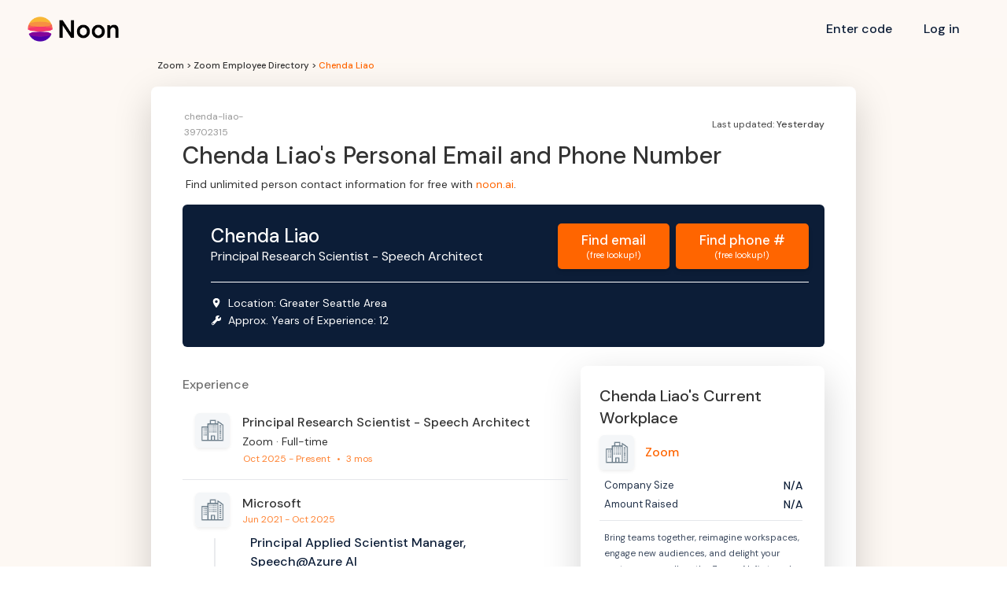

--- FILE ---
content_type: text/html; charset=utf-8
request_url: https://www.noon.ai/pi/chenda-liao-39702315
body_size: 2266
content:
<!DOCTYPE html><html lang="en"><head><meta charSet="utf-8" data-next-head=""/><meta name="viewport" content="width=device-width" data-next-head=""/><link rel="canonical" href="https://www.noon.ai/pi/chenda-liao-39702315" data-next-head=""/><title data-next-head="">Noon | An AI teammate for every recruiting team</title><meta name="description" content="AI for recruiting world-class talent. With Noon, finding the perfect candidates for your most difficult roles has never been so simple. Sign up today!" data-next-head=""/><meta name="image" content="https://www.noon.ai/images/noon-home.png" data-next-head=""/><meta property="og:url" content="https://www.noon.ai/" data-next-head=""/><meta property="og:type" content="website" data-next-head=""/><meta property="og:title" content="Noon | An AI teammate for every recruiting team" data-next-head=""/><meta property="og:description" content="AI for recruiting world-class talent. Filling difficult roles has never been so simple: Noon identifies and attracts the most qualified candidates so you can focus on finding the perfect fit for your team." data-next-head=""/><meta property="og:image" content="https://www.noon.ai/images/noon-home.png" data-next-head=""/><meta name="twitter:card" content="summary_large_image" data-next-head=""/><meta property="twitter:domain" content="noon.ai" data-next-head=""/><meta property="twitter:url" content="https://www.noon.ai/" data-next-head=""/><meta name="twitter:title" content="Noon" data-next-head=""/><meta name="twitter:description" content="AI for building world-class teams" data-next-head=""/><meta name="twitter:image" content="https://www.noon.ai/images/noon-home.png" data-next-head=""/><script src="//unpkg.com/react-grab@0.0.54/dist/index.global.js" crossorigin="anonymous" strategy="beforeInteractive"></script><script src="/js/ScrollSmoother.min.js"></script><script src="/js/ScrollTrigger.min.js"></script><script type="text/javascript" src="https://snap.licdn.com/li.lms-analytics/insight.min.js" async=""></script><noscript><img height="1" width="1" style="display:none" alt="" src="https://px.ads.linkedin.com/collect/?pid=8635449&amp;fmt=gif"/></noscript><link data-next-font="size-adjust" rel="preconnect" href="/" crossorigin="anonymous"/><link rel="preload" href="/_next/static/css/a7618197aa002810.css?dpl=dpl_Gmc9kzcyx5ybjGq4eaaWG9RUWbPe" as="style"/><link rel="stylesheet" href="/_next/static/css/a7618197aa002810.css?dpl=dpl_Gmc9kzcyx5ybjGq4eaaWG9RUWbPe" data-n-g=""/><noscript data-n-css=""></noscript><script defer="" nomodule="" src="/_next/static/chunks/polyfills-42372ed130431b0a.js?dpl=dpl_Gmc9kzcyx5ybjGq4eaaWG9RUWbPe"></script><script src="/_next/static/chunks/webpack-03a997389dc7a520.js?dpl=dpl_Gmc9kzcyx5ybjGq4eaaWG9RUWbPe" defer=""></script><script src="/_next/static/chunks/framework-8200559f25044701.js?dpl=dpl_Gmc9kzcyx5ybjGq4eaaWG9RUWbPe" defer=""></script><script src="/_next/static/chunks/main-ea977c4e8b946ecc.js?dpl=dpl_Gmc9kzcyx5ybjGq4eaaWG9RUWbPe" defer=""></script><script src="/_next/static/chunks/pages/_app-3b2136299e000c43.js?dpl=dpl_Gmc9kzcyx5ybjGq4eaaWG9RUWbPe" defer=""></script><script src="/_next/static/chunks/d64684d8-e9b3b7639d37602d.js?dpl=dpl_Gmc9kzcyx5ybjGq4eaaWG9RUWbPe" defer=""></script><script src="/_next/static/chunks/cccc6244-28036baaa58498bc.js?dpl=dpl_Gmc9kzcyx5ybjGq4eaaWG9RUWbPe" defer=""></script><script src="/_next/static/chunks/ae51ba48-259581b7dbb31e55.js?dpl=dpl_Gmc9kzcyx5ybjGq4eaaWG9RUWbPe" defer=""></script><script src="/_next/static/chunks/b98bc7c3-41283f897d899740.js?dpl=dpl_Gmc9kzcyx5ybjGq4eaaWG9RUWbPe" defer=""></script><script src="/_next/static/chunks/d7eeaac4-a0783fe5a5c2f99e.js?dpl=dpl_Gmc9kzcyx5ybjGq4eaaWG9RUWbPe" defer=""></script><script src="/_next/static/chunks/1238-c706b226b49cbbaa.js?dpl=dpl_Gmc9kzcyx5ybjGq4eaaWG9RUWbPe" defer=""></script><script src="/_next/static/chunks/2838-9f92e24901460445.js?dpl=dpl_Gmc9kzcyx5ybjGq4eaaWG9RUWbPe" defer=""></script><script src="/_next/static/chunks/8117-43afcb7759ff9427.js?dpl=dpl_Gmc9kzcyx5ybjGq4eaaWG9RUWbPe" defer=""></script><script src="/_next/static/chunks/2086-df1de1cb7e8a757a.js?dpl=dpl_Gmc9kzcyx5ybjGq4eaaWG9RUWbPe" defer=""></script><script src="/_next/static/chunks/1962-7c9592e5e02107be.js?dpl=dpl_Gmc9kzcyx5ybjGq4eaaWG9RUWbPe" defer=""></script><script src="/_next/static/chunks/9707-51126505e306900b.js?dpl=dpl_Gmc9kzcyx5ybjGq4eaaWG9RUWbPe" defer=""></script><script src="/_next/static/chunks/1566-99efa70fbf3ad55e.js?dpl=dpl_Gmc9kzcyx5ybjGq4eaaWG9RUWbPe" defer=""></script><script src="/_next/static/chunks/4392-4fc622ea262b7707.js?dpl=dpl_Gmc9kzcyx5ybjGq4eaaWG9RUWbPe" defer=""></script><script src="/_next/static/chunks/pages/pi/%5Bid%5D-d15215b2b9864461.js?dpl=dpl_Gmc9kzcyx5ybjGq4eaaWG9RUWbPe" defer=""></script><script src="/_next/static/MMc5OpEvyWLTJPI_Vnrfb/_buildManifest.js?dpl=dpl_Gmc9kzcyx5ybjGq4eaaWG9RUWbPe" defer=""></script><script src="/_next/static/MMc5OpEvyWLTJPI_Vnrfb/_ssgManifest.js?dpl=dpl_Gmc9kzcyx5ybjGq4eaaWG9RUWbPe" defer=""></script></head><body><div id="__next"></div><script id="__NEXT_DATA__" type="application/json">{"props":{"pageProps":{"person":{"id":"chenda-liao-39702315","name":"Chenda Liao","yoe":12,"title":"Bridging voice and agentic AI to advance human-AI communication | Principal Research Scientist – Speech Architect @ Zoom AI","experience":[{"location":"Bellevue, Washington, United States","company":"Zoom · Full-time","title":"Principal Research Scientist - Speech Architect","id":"2532259","description":null,"years":"Oct 2025 - Present","duration":"3 mos"},{"id":"1035","company":"Microsoft","location":null,"title":"Principal Applied Scientist Manager, Speech@Azure AI","description":null,"years":"Aug 2024 - Oct 2025","duration":"1 yr 3 mos"},{"id":"1035","company":"Microsoft","location":null,"title":"Senior Research SDE, Speech@Azure AI","description":null,"years":"Jun 2021 - Aug 2024","duration":"3 yrs 3 mos"},{"location":"Greater Seattle Area","company":"Alibaba Group · Full-time","title":"Senior Engineer/Tech Lead, Intelligent Speech Interaction in DAMO Academy","id":"3839570","description":null,"years":"Nov 2016 - Jun 2021","duration":"4 yrs 8 mos"},{"location":"Greater Boston Area","company":"Nuance Communications · Full-time","title":"Senior Research Engineer","id":"3719","description":null,"years":"Jun 2013 - Oct 2016","duration":"3 yrs 5 mos"}],"education":[{"name":"University of Florida","degree":"Doctor of Philosophy (PhD), Mechanical Engineering(system and control)","years":null,"description":""},{"name":"Shanghai Jiao Tong University","degree":"Master study in Control Theory and Control Engineering","years":null,"description":""}],"location":"Greater Seattle Area","company_id_0":"2532259"},"company":{"id":"zoom","industries":["Video Conferencing","Unified Communications","SaaS","Enterprise Software","Collaboration","Meeting Software"],"employees":0,"investors":null,"funding":null,"description":"Bring teams together, reimagine workspaces, engage new audiences, and delight your customers –– all on the Zoom AI-first work platform you know and love. 💙\n\nZoomies help people stay connected so they can get more done together. We set out on a mission to make video communications frictionless and secure by building the world’s best video product for the enterprise, but we didn’t stop there. With products like AI Companion, Team Chat, Contact Center, Phone, Events, Rooms, Webinar, Contact Center and more, we bring innovation to a wide variety of customers, from the conference room to the classroom, from doctor’s offices to financial institutions to government agencies, from global brands to small businesses.\n\nWe do what we do because of our core value of Care: care for our community, our customers, our company, our teammates, and ourselves. Our global employees help our customers meet happier, communicate better, and create meaningful connections the world over. Zoomies are problem-solvers and self-starters, working hard to get results and moving quickly to design solutions with our customers and users in mind. Here, you'll find room to grow with opportunities to stretch your skills and advance your career in a collaborative, growth-focused environment.\n\nLearn more about careers at Zoom by visiting our careers site: https://careers.zoom.us/home"},"version":1,"word":"Find"},"__N_SSP":true},"page":"/pi/[id]","query":{"id":"chenda-liao-39702315"},"buildId":"MMc5OpEvyWLTJPI_Vnrfb","isFallback":false,"isExperimentalCompile":false,"gssp":true,"scriptLoader":[]}</script><script> </script><script type="text/javascript">
                                window._linkedin_data_partner_ids = window._linkedin_data_partner_ids || [];
                                window._linkedin_data_partner_ids.push("8635449");
                            </script></body></html>

--- FILE ---
content_type: text/css; charset=utf-8
request_url: https://www.noon.ai/css/normalize.css
body_size: -2063
content:
/*! normalize.css v3.0.3 | MIT License | github.com/necolas/normalize.css */.af-view{font-family:sans-serif;-ms-text-size-adjust:100%;-webkit-text-size-adjust:100%;margin:0}.af-view article,.af-view aside,.af-view details,.af-view figcaption,.af-view figure,.af-view footer,.af-view header,.af-view hgroup,.af-view main,.af-view menu,.af-view nav,.af-view section,.af-view summary{display:block}.af-view audio,.af-view canvas,.af-view progress,.af-view video{display:inline-block;vertical-align:baseline}.af-view audio:not([controls]){display:none;height:0}.af-view [hidden],.af-view template{display:none}.af-view a{background-color:transparent}.af-view a:active,.af-view a:hover{outline:0}.af-view abbr[title]{border-bottom:1px dotted}.af-view b,.af-view optgroup,.af-view strong{font-weight:700}.af-view dfn{font-style:italic}.af-view h1{font-size:2em;margin:.67em 0}.af-view mark{background:#ff0;color:#000}.af-view small{font-size:80%}.af-view sub,.af-view sup{font-size:75%;line-height:0;position:relative;vertical-align:baseline}.af-view sup{top:-.5em}.af-view sub{bottom:-.25em}.af-view img{border:0}.af-view svg:not(:root){overflow:hidden}.af-view figure{margin:1em 40px}.af-view hr{box-sizing:content-box;height:0}.af-view pre,.af-view textarea{overflow:auto}.af-view code,.af-view kbd,.af-view pre,.af-view samp{font-family:monospace,monospace;font-size:1em}.af-view button,.af-view input,.af-view optgroup,.af-view select,.af-view textarea{color:inherit;font:inherit;margin:0}.af-view button{overflow:visible}.af-view button,.af-view select{text-transform:none}.af-view button,.af-view input[type=button],.af-view input[type=reset]{-webkit-appearance:button;cursor:pointer}.af-view button[disabled],.af-view input[disabled]{cursor:default}.af-view button::-moz-focus-inner,.af-view input::-moz-focus-inner{border:0;padding:0}.af-view input{line-height:normal}.af-view input[type=checkbox],.af-view input[type=radio]{box-sizing:border-box;padding:0}.af-view input[type=number]::-webkit-inner-spin-button,.af-view input[type=number]::-webkit-outer-spin-button{height:auto}.af-view input[type=search]{-webkit-appearance:none}.af-view input[type=search]::-webkit-search-cancel-button,.af-view input[type=search]::-webkit-search-decoration{-webkit-appearance:none}.af-view fieldset{border:1px solid silver;margin:0 2px;padding:.35em .625em .75em}.af-view legend{border:0;padding:0}.af-view table{border-collapse:collapse;border-spacing:0}.af-view td,.af-view th{padding:0}::-webkit-scrollbar{display:none}*{-ms-overflow-style:none;scrollbar-width:none}


--- FILE ---
content_type: text/css; charset=utf-8
request_url: https://www.noon.ai/css/webflow.css
body_size: 5174
content:
h1,h2,h3{margin-top:20px}body,h5{line-height:20px}h4,h5,h6{margin-top:10px}blockquote,figure{margin:0 0 10px}hr{margin: 0 0 1rem 0 !important}ol,p,ul{margin-top:0;margin-bottom:10px}h1,h2,h3,h4,h5,h6,ol,p,ul{margin-bottom:10px}.w-slider,.w-slider-nav{-webkit-tap-highlight-color:transparent}.af-view .w-lightbox-backdrop,.w-webflow-badge,.w-webflow-badge *{text-indent:0;text-shadow:none;visibility:visible;word-break:normal;word-spacing:normal;word-wrap:normal}.af-view .w-richtext figure.w-richtext-align-center.w-richtext-figure-type-image>div,.af-view .w-richtext figure.w-richtext-align-center[data-rt-type=image]>div,.w-inline-block,img{max-width:100%}@tailwind base;@tailwind components;@tailwind utilities;@tailwind variants;@font-face{font-family:webflow-icons;src:url("[data-uri]") format("truetype");font-weight:400;font-style:normal}.af-view [class*=" w-icon-"],.af-view [class^=w-icon-]{font-family:webflow-icons!important;speak:none;font-style:normal;font-weight:400;font-variant:normal;text-transform:none;line-height:1;-webkit-font-smoothing:antialiased;-moz-osx-font-smoothing:grayscale}.w-icon-slider-right:before{content:"\e600"}.w-icon-slider-left:before{content:"\e601"}.w-icon-nav-menu:before{content:"\e602"}.w-icon-arrow-down:before,.w-icon-dropdown-toggle:before{content:"\e603"}.w-icon-file-upload-remove:before{content:"\e900"}.w-icon-file-upload-icon:before{content:"\e903"}*{-webkit-box-sizing:border-box;-moz-box-sizing:border-box;box-sizing:border-box}html{height:100%}body{margin:0;min-height:100%;background-color:#fff;font-family:Arial,sans-serif;font-size:14px;color:#333}img{vertical-align:middle;display:inline-block}html.w-mod-touch *{background-attachment:scroll!important}.af-view .w-richtext figure.w-richtext-align-fullwidth>figcaption,.w-block,.w-dropdown-list.w--open{display:block}.w-inline-block{display:inline-block}.af-view .w-nav:after,.af-view .w-nav:before,.af-view .w-richtext:after,.af-view .w-richtext:before,.w-clearfix:after,.w-clearfix:before,.w-container:after,.w-container:before,.w-embed:after,.w-embed:before,.w-radio:after,.w-radio:before,.w-row:after,.w-row:before{content:" ";display:table;grid-column-start:1;grid-row-start:1;grid-column-end:2;grid-row-end:2}.af-view .w-nav:after,.af-view .w-richtext figure.w-richtext-align-normal,.af-view .w-richtext:after,.w-clearfix:after,.w-container:after,.w-embed:after,.w-radio:after,.w-row:after{clear:both}.af-view .w-lightbox-hide,.w-file-upload-default.w-hidden,.w-file-upload-error.w-hidden,.w-file-upload-success.w-hidden,.w-file-upload-uploading.w-hidden,.w-hidden{display:none}.w-button{display:inline-block;padding:9px 15px;background-color:#3898ec;color:#fff;border:0;line-height:inherit;text-decoration:none;cursor:pointer;border-radius:0}input.w-button{-webkit-appearance:button}html[data-w-dynpage] [data-w-cloak]{color:transparent!important}.w-webflow-badge,.w-webflow-badge *{position:static;left:auto;top:auto;right:auto;bottom:auto;z-index:auto;display:block;overflow:visible;overflow-x:visible;overflow-y:visible;box-sizing:border-box;width:auto;height:auto;max-height:none;max-width:none;min-height:0;min-width:0;margin:0;padding:0;float:none;clear:none;border:0 transparent;border-radius:0;background:0 0;box-shadow:none;opacity:1;transform:none;transition:none;direction:ltr;font-family:inherit;font-weight:inherit;color:inherit;font-size:inherit;line-height:inherit;font-style:inherit;font-variant:inherit;text-align:inherit;letter-spacing:inherit;text-decoration:inherit;text-transform:inherit;list-style-type:disc;font-smoothing:auto;vertical-align:baseline;cursor:inherit;white-space:inherit}.w-webflow-badge,.w-webflow-badge>img{display:inline-block!important;visibility:visible!important;opacity:1!important}.w-form-done,.w-slider,.w-widget-map .gm-style-iw,.w-widget-twitter-count-shim,figcaption{text-align:center}.w-webflow-badge{position:fixed!important;z-index:2147483647!important;top:auto!important;right:12px!important;bottom:12px!important;left:auto!important;color:#aaadb0!important;background-color:#fff!important;border-radius:3px!important;padding:6px 8px 6px 6px!important;font-size:12px!important;line-height:14px!important;text-decoration:none!important;transform:none!important;margin:0!important;width:auto!important;height:auto!important;overflow:visible!important;white-space:nowrap;box-shadow:0 0 0 1px rgba(0,0,0,.1),0 1px 3px rgba(0,0,0,.1);cursor:pointer}.w-webflow-badge>img{vertical-align:middle!important}h1,h2,h3,h4,h5,h6{font-weight:700}h1{font-size:38px;line-height:44px}h2{font-size:32px;line-height:36px}h3{font-size:24px;line-height:30px}h4{font-size:18px;line-height:24px}h5{font-size:14px}h6{font-size:12px;line-height:18px}blockquote{padding:10px 20px;border-left:5px solid #e2e2e2;font-size:18px;line-height:22px}figcaption{margin-top:5px}ol,ul{padding-left:40px}.w-list-unstyled{padding-left:0;list-style:none}.w-video{width:100%;position:relative;padding:0}.w-video embed,.w-video iframe,.w-video object{position:absolute;top:0;left:0;width:100%;height:100%;border:none}fieldset{padding:0;margin:0;border:0}button,html input[type=button],input[type=reset]{border:0;cursor:pointer;-webkit-appearance:button}.w-form{margin:0 0 15px}.w-form-done{display:none;padding:20px;background-color:#ddd}.w-form-fail{display:none;margin-top:10px;padding:10px;background-color:#ffdede}label{display:block;margin-bottom:5px;font-weight:700}input::-webkit-inner-spin-button,input::-webkit-outer-spin-button{-webkit-appearance:none;margin:0}.w-input,.w-select{display:block;width:100%;height:38px;padding:8px 12px;margin-bottom:10px;font-size:14px;line-height:1.428571429;color:#333;vertical-align:middle;background-color:#fff;border:1px solid #ccc}.w-input:-moz-placeholder,.w-select:-moz-placeholder{color:#999}.w-input::-moz-placeholder,.w-select::-moz-placeholder{color:#999;opacity:1}.w-input:-ms-input-placeholder,.w-select:-ms-input-placeholder{color:#999}.w-input::-webkit-input-placeholder,.w-select::-webkit-input-placeholder{color:#999}.w-input:focus,.w-select:focus{border-color:#3898ec;outline:0}.w-input[disabled],.w-input[readonly],.w-select[disabled],.w-select[readonly],fieldset[disabled] .w-input,fieldset[disabled] .w-select{cursor:not-allowed;background-color:#eee}.w-select[multiple],textarea.w-input,textarea.w-select{height:auto}.w-select{background-color:#f3f3f3}.w-form-label{display:inline-block;cursor:pointer;font-weight:400;margin-bottom:0}.w-radio{display:block;margin-bottom:5px;padding-left:20px}.w-radio-input{margin:3px 0 0 -20px;line-height:normal;float:left}.w-file-upload{display:block;margin-bottom:10px}.w-file-upload-input{width:.1px;height:.1px;opacity:0;overflow:hidden;position:absolute;z-index:-100}.w-file-upload-default,.w-file-upload-success,.w-file-upload-uploading{display:inline-block;color:#333}.w-file-upload-error{display:block;margin-top:10px}.w-file-upload-file,.w-file-upload-uploading-btn{display:flex;margin:0;border:1px solid #ccc;background-color:#fafafa}.w-file-upload-uploading-btn{font-size:14px;font-weight:400;cursor:pointer;padding:8px 12px}.w-file-upload-file{flex-grow:1;justify-content:space-between;padding:8px 9px 8px 11px}.w-file-upload-file-name{font-size:14px;font-weight:400;display:block}.w-file-remove-link{margin-top:3px;margin-left:10px;width:auto;height:auto;padding:3px;display:block;cursor:pointer}.w-icon-file-upload-remove{margin:auto;font-size:10px}.w-file-upload-error-msg{display:inline-block;color:#ea384c;padding:2px 0}.w-file-upload-info{display:inline-block;line-height:38px;padding:0 12px}.w-file-upload-label{display:inline-block;font-size:14px;font-weight:400;cursor:pointer;margin:0;padding:8px 12px;border:1px solid #ccc;background-color:#fafafa}.w-icon-file-upload-icon,.w-icon-file-upload-uploading{display:inline-block;margin-right:8px;width:20px}.w-icon-file-upload-uploading{height:20px}.w-container{margin-left:auto;margin-right:auto;max-width:940px}.w-container .w-row{margin-left:-10px;margin-right:-10px}.w-row .w-row{margin-left:0;margin-right:0}.w-col{position:relative;float:left;width:100%;min-height:1px;padding-left:10px;padding-right:10px}.w-col .w-col{padding-left:0;padding-right:0}.w-col-1{width:8.33333333%}.w-col-2{width:16.66666667%}.w-col-3{width:25%}.w-col-4{width:33.33333333%}.w-col-5{width:41.66666667%}.w-col-6{width:50%}.w-col-7{width:58.33333333%}.w-col-8{width:66.66666667%}.w-col-9{width:75%}.w-col-10{width:83.33333333%}.w-col-11{width:91.66666667%}.af-view .w-richtext figure img,.af-view .w-richtext figure.w-richtext-figure-type-video>div,.af-view .w-richtext figure[data-rt-type=video]>div,.w-col-12{width:100%}.w-hidden-main,.w-widget-map .gm-style-iw>button{display:none!important}.w-widget{position:relative}.w-widget-map{width:100%;height:400px}.w-widget-map label{width:auto;display:inline}.w-widget-map img{max-width:inherit}.af-view .w-lightbox-noscroll,.af-view .w-richtext ol,.af-view .w-richtext ul,.w-widget-twitter{overflow:hidden}.w-widget-twitter-count-shim{display:inline-block;vertical-align:top;position:relative;width:28px;height:20px;background:#fff;border:1px solid #758696;border-radius:3px}.w-widget-twitter-count-shim *{pointer-events:none;-webkit-user-select:none;-moz-user-select:none;-ms-user-select:none;user-select:none}.w-dropdown-toggle,.w-slider-arrow-left,.w-slider-arrow-right{-webkit-user-select:none;-moz-user-select:none;-ms-user-select:none;cursor:pointer}.w-widget-twitter-count-shim .w-widget-twitter-count-inner{position:relative;font-size:15px;line-height:12px;text-align:center;color:#999;font-family:serif}.w-widget-twitter-count-shim .w-widget-twitter-count-clear{position:relative;display:block}.w-widget-twitter-count-shim.w--large{width:36px;height:28px}.w-widget-twitter-count-shim.w--large .w-widget-twitter-count-inner{font-size:18px;line-height:18px}.w-widget-twitter-count-shim:not(.w--vertical){margin-left:5px;margin-right:8px}.w-widget-twitter-count-shim:not(.w--vertical).w--large{margin-left:6px}.w-widget-twitter-count-shim:not(.w--vertical):after,.w-widget-twitter-count-shim:not(.w--vertical):before{top:50%;left:0;border:solid transparent;content:" ";height:0;width:0;position:absolute;pointer-events:none}.w-widget-twitter-count-shim:not(.w--vertical):before{border-color:rgba(117,134,150,0);border-right-color:#5d6c7b;border-width:4px;margin-left:-9px;margin-top:-4px}.w-widget-twitter-count-shim:not(.w--vertical).w--large:before{border-width:5px;margin-left:-10px;margin-top:-5px}.w-widget-twitter-count-shim:not(.w--vertical):after{border-color:rgba(255,255,255,0);border-right-color:#fff;border-width:4px;margin-left:-8px;margin-top:-4px}.w-widget-twitter-count-shim:not(.w--vertical).w--large:after{border-width:5px;margin-left:-9px;margin-top:-5px}.w-widget-twitter-count-shim.w--vertical{width:61px;height:33px;margin-bottom:8px}.w-widget-twitter-count-shim.w--vertical:after,.w-widget-twitter-count-shim.w--vertical:before{top:100%;left:50%;border:solid transparent;content:" ";height:0;width:0;position:absolute;pointer-events:none}.w-widget-twitter-count-shim.w--vertical:before{border-color:rgba(117,134,150,0);border-top-color:#5d6c7b;border-width:5px;margin-left:-5px}.w-widget-twitter-count-shim.w--vertical:after{border-color:rgba(255,255,255,0);border-top-color:#fff;border-width:4px;margin-left:-4px}.w-widget-twitter-count-shim.w--vertical .w-widget-twitter-count-inner{font-size:18px;line-height:22px}.w-widget-twitter-count-shim.w--vertical.w--large{width:76px}.w-background-video{position:relative;overflow:hidden;height:500px;color:#fff}.w-background-video>video{background-size:cover;background-position:50% 50%;position:absolute;margin:auto;width:100%;height:100%;right:-100%;bottom:-100%;top:-100%;left:-100%;object-fit:cover;z-index:-100}.w-background-video>video::-webkit-media-controls-start-playback-button{display:none!important;-webkit-appearance:none}.w-slider{position:relative;height:300px;background:#ddd;clear:both;tap-highlight-color:rgba(0,0,0,0)}.w-slide,.w-slider-mask{position:relative;height:100%}.w-slider-mask{display:block;overflow:hidden;z-index:1;left:0;right:0;white-space:nowrap}.w-slide{display:inline-block;vertical-align:top;width:100%;white-space:normal;text-align:left}.w-slider-nav{position:absolute;z-index:2;top:auto;right:0;bottom:0;left:0;margin:auto;padding-top:10px;height:40px;text-align:center;tap-highlight-color:rgba(0,0,0,0)}.w-slider-nav.w-round>div{border-radius:100%}.w-slider-nav.w-num>div{width:auto;height:auto;padding:.2em .5em;font-size:inherit;line-height:inherit}.w-slider-nav.w-shadow>div{box-shadow:0 0 3px rgba(51,51,51,.4)}.w-slider-nav-invert{color:#fff}.w-slider-nav-invert>div{background-color:rgba(34,34,34,.4)}.w-slider-nav-invert>div.w-active{background-color:#222}.w-slider-dot{position:relative;display:inline-block;width:1em;height:1em;background-color:rgba(255,255,255,.4);cursor:pointer;margin:0 3px .5em;transition:background-color .1s,color .1s}.w-slider-dot.w-active{background-color:#fff}.w-slider-dot:focus{outline:0;box-shadow:0 0 0 2px #fff}.w-slider-dot:focus.w-active{box-shadow:none}.w-slider-arrow-left,.w-slider-arrow-right{position:absolute;width:80px;top:0;right:0;bottom:0;left:0;margin:auto;overflow:hidden;color:#fff;font-size:40px;-webkit-tap-highlight-color:transparent;tap-highlight-color:rgba(0,0,0,0);user-select:none}.w-slider-arrow-left [class*=" w-icon-"],.w-slider-arrow-left [class^=w-icon-],.w-slider-arrow-right [class*=" w-icon-"],.w-slider-arrow-right [class^=w-icon-]{position:absolute}.w-dropdown-link:focus,.w-dropdown-toggle:focus,.w-slider-arrow-left:focus,.w-slider-arrow-right:focus{outline:0}.w-slider-arrow-left{z-index:3;right:auto}.w-slider-arrow-right{z-index:4;left:auto}.w-icon-slider-left,.w-icon-slider-right{top:0;right:0;bottom:0;left:0;margin:auto;width:1em;height:1em}.w-slider-aria-label{border:0;clip:rect(0 0 0 0);height:1px;margin:-1px;overflow:hidden;padding:0;position:absolute;width:1px}.w-dropdown,.w-dropdown-btn,.w-dropdown-link,.w-dropdown-toggle{position:relative;text-align:left;margin-left:auto;margin-right:auto}.w-slider-force-show{display:block!important}.w-dropdown{display:inline-block;z-index:900}.w-dropdown-btn,.w-dropdown-link,.w-dropdown-toggle{vertical-align:top;text-decoration:none;color:#222;padding:20px;white-space:nowrap}.w-dropdown-toggle{user-select:none;display:inline-block;padding-right:40px}.af-view .w-lightbox-backdrop,.af-view .w-nav-button{-webkit-tap-highlight-color:transparent;-webkit-user-select:none;-moz-user-select:none;-ms-user-select:none}.w-icon-dropdown-toggle{position:absolute;top:0;right:0;bottom:0;margin:auto 20px auto auto;width:1em;height:1em}.w-dropdown-list{position:absolute;background:#ddd;display:none;min-width:100%}.w-dropdown-link{padding:10px 20px;display:block;color:#222}.af-view .w-nav-link.w--current,.w-dropdown-link.w--current{color:#0082f3}.af-view .w-lightbox-backdrop{cursor:auto;font-style:normal;font-variant:normal;letter-spacing:normal;list-style:disc;text-transform:none;white-space:normal;position:fixed;top:0;right:0;bottom:0;left:0;color:#fff;font-family:"Helvetica Neue",Helvetica,Ubuntu,"Segoe UI",Verdana,sans-serif;font-size:17px;line-height:1.2;font-weight:300;text-align:center;background:rgba(0,0,0,.9);z-index:2000;outline:0;opacity:0;-webkit-transform:translate(0,0)}.af-view .w-lightbox-backdrop,.af-view .w-lightbox-container{height:100%;overflow:auto;-webkit-overflow-scrolling:touch}.af-view .w-lightbox-content{position:relative;height:100vh;overflow:hidden}.af-view .w-lightbox-view{position:absolute;width:100vw;height:100vh;opacity:0}.af-view .w-lightbox-view:before{content:"";height:100vh}.af-view .w-lightbox-group,.af-view .w-lightbox-group .w-lightbox-view,.af-view .w-lightbox-group .w-lightbox-view:before{height:86vh}.af-view .w-lightbox-frame,.af-view .w-lightbox-view:before{display:inline-block;vertical-align:middle}.af-view .w-lightbox-figure{position:relative;margin:0}.w-lightbox-group .w-lightbox-figure{cursor:pointer}.af-view .w-lightbox-img{width:auto;height:auto;max-width:none}.af-view .w-lightbox-image{display:block;float:none;max-width:100vw;max-height:100vh}.w-lightbox-group .w-lightbox-image{max-height:86vh}.w-lightbox-caption{position:absolute;right:0;bottom:0;left:0;padding:.5em 1em;background:rgba(0,0,0,.4);text-align:left;text-overflow:ellipsis;white-space:nowrap;overflow:hidden}.w-lightbox-embed{position:absolute;top:0;right:0;bottom:0;left:0;width:100%;height:100%}.w-lightbox-control{position:absolute;top:0;width:4em;background-size:24px;background-repeat:no-repeat;background-position:center;cursor:pointer;-webkit-transition:.3s;transition:.3s}.w-lightbox-left{display:none;bottom:0;left:0;background-image:url("[data-uri]")}.w-lightbox-right{display:none;right:0;bottom:0;background-image:url("[data-uri]")}.af-view .w-lightbox-close{right:0;height:2.6em;background-image:url("[data-uri]");background-size:18px}.af-view .w-lightbox-strip{position:absolute;bottom:0;left:0;right:0;padding:0 1vh;line-height:0;white-space:nowrap;overflow-x:auto;overflow-y:hidden}.af-view .w-lightbox-item{display:inline-block;width:10vh;padding:2vh 1vh;box-sizing:content-box;cursor:pointer;-webkit-transform:translate3d(0,0,0)}.w-lightbox-active{opacity:.3}.w-lightbox-thumbnail{position:relative;height:10vh;background:#222;overflow:hidden}.w-lightbox-thumbnail-image{position:absolute;top:0;left:0}.w-lightbox-thumbnail .w-lightbox-tall{top:50%;width:100%;-webkit-transform:translate(0,-50%);-ms-transform:translate(0,-50%);transform:translate(0,-50%)}.w-lightbox-thumbnail .w-lightbox-wide{left:50%;height:100%;-webkit-transform:translate(-50%,0);-ms-transform:translate(-50%,0);transform:translate(-50%,0)}.af-view .w-lightbox-spinner{position:absolute;top:50%;left:50%;box-sizing:border-box;width:40px;height:40px;margin-top:-20px;margin-left:-20px;border:5px solid rgba(0,0,0,.4);border-radius:50%;-webkit-animation:.8s linear infinite spin;animation:.8s linear infinite spin}.af-view .w-lightbox-spinner:after{content:"";position:absolute;top:-4px;right:-4px;bottom:-4px;left:-4px;border:3px solid transparent;border-bottom-color:#fff;border-radius:50%}@media (min-width:768px){.af-view .w-lightbox-content{height:96vh;margin-top:2vh}.af-view .w-lightbox-view,.af-view .w-lightbox-view:before{height:96vh}.af-view .w-lightbox-group,.af-view .w-lightbox-group .w-lightbox-view,.af-view .w-lightbox-group .w-lightbox-view:before{height:84vh}.af-view .w-lightbox-image{max-width:96vw;max-height:96vh}.af-view .w-lightbox-group .w-lightbox-image{max-width:82.3vw;max-height:84vh}.af-view .w-lightbox-left,.af-view .w-lightbox-right{display:block;opacity:.5}.af-view .w-lightbox-close{opacity:.8}.af-view .w-lightbox-control:hover{opacity:1}}.af-view .w-lightbox-inactive,.af-view .w-lightbox-inactive:hover{opacity:0}.af-view .w-richtext[contenteditable=true]:after,.af-view .w-richtext[contenteditable=true]:before{white-space:initial}.af-view .w-richtext .w-richtext-figure-selected.w-richtext-figure-type-image div,.af-view .w-richtext .w-richtext-figure-selected.w-richtext-figure-type-video div:after,.af-view .w-richtext .w-richtext-figure-selected[data-rt-type=image] div,.af-view .w-richtext .w-richtext-figure-selected[data-rt-type=video] div:after{outline:#2895f7 solid 2px}.af-view .w-richtext figure.w-richtext-figure-type-video>div:after,.af-view .w-richtext figure[data-rt-type=video]>div:after{content:"";position:absolute;display:none;left:0;top:0;right:0;bottom:0}.af-view .w-richtext figure{position:relative;max-width:60%}.af-view .w-richtext figure>div:before{cursor:default!important}.af-view .w-richtext figure figcaption.w-richtext-figcaption-placeholder{opacity:.6}.af-view .w-richtext figure div{font-size:0px;color:transparent}.af-view .w-richtext figure.w-richtext-figure-type-image,.af-view .w-richtext figure[data-rt-type=image]{display:table}.af-view .w-richtext figure.w-richtext-figure-type-image>div,.af-view .w-richtext figure[data-rt-type=image]>div{display:inline-block}.af-view .w-richtext figure.w-richtext-figure-type-image>figcaption,.af-view .w-richtext figure[data-rt-type=image]>figcaption{display:table-caption;caption-side:bottom}.af-view .w-richtext figure.w-richtext-figure-type-video,.af-view .w-richtext figure[data-rt-type=video]{width:60%;height:0}.af-view .w-richtext figure.w-richtext-figure-type-video iframe,.af-view .w-richtext figure[data-rt-type=video] iframe{position:absolute;top:0;left:0;width:100%;height:100%}.af-view .w-richtext figure.w-richtext-align-center{margin-right:auto;margin-left:auto;clear:both}.af-view .w-richtext figure.w-richtext-align-fullwidth{width:100%;max-width:100%;text-align:center;clear:both;display:block;margin-right:auto;margin-left:auto}.af-view .w-richtext figure.w-richtext-align-fullwidth>div{display:inline-block;padding-bottom:inherit}.af-view .w-richtext figure.w-richtext-align-floatleft{float:left;margin-right:15px;clear:none}.af-view .w-richtext figure.w-richtext-align-floatright{float:right;margin-left:15px;clear:none}.af-view .w-nav{position:relative;background:#ddd;z-index:1000}.af-view .w-nav-brand{position:relative;float:left;text-decoration:none;color:#333}.af-view .w-nav-link,.af-view .w-tab-link{vertical-align:top;text-decoration:none;color:#222}.af-view .w-nav-link{position:relative;display:inline-block;padding:20px;text-align:left;margin-left:auto;margin-right:auto}.af-view .w-nav-menu{position:relative;float:right}.af-view [data-nav-menu-open]{display:block!important;position:absolute;top:100%;left:0;right:0;background:#c8c8c8;text-align:center;overflow:visible;min-width:200px}.af-view .w--nav-link-open{display:block;position:relative}.af-view .w-nav-overlay{position:absolute;overflow:hidden;display:none;top:100%;left:0;right:0;width:100%}.af-view .w-nav-overlay [data-nav-menu-open]{top:0}.af-view .w-nav[data-animation=over-left] .w-nav-overlay,.af-view .w-nav[data-animation=over-right] .w-nav-overlay{width:auto}.af-view .w-nav[data-animation=over-left] .w-nav-overlay,.af-view .w-nav[data-animation=over-left] [data-nav-menu-open]{right:auto;z-index:1;top:0}.af-view .w-nav[data-animation=over-right] .w-nav-overlay,.af-view .w-nav[data-animation=over-right] [data-nav-menu-open]{left:auto;z-index:1;top:0}.af-view .w-nav-button{position:relative;float:right;padding:18px;font-size:24px;display:none;cursor:pointer;tap-highlight-color:rgba(0,0,0,0);user-select:none}.af-view .w-nav-button:focus{outline:0}.af-view .w-nav-button.w--open{background-color:#c8c8c8;color:#fff}.af-view .w-nav[data-collapse=all] .w-nav-menu{display:none}.af-view .w--nav-dropdown-open,.af-view .w--nav-dropdown-toggle-open,.af-view .w-nav[data-collapse=all] .w-nav-button{display:block}.af-view .w--nav-dropdown-list-open{position:static}@media screen and (max-width:991px){.w-container{max-width:728px}.w-hidden-main{display:inherit!important}.w-hidden-medium{display:none!important}.w-col-medium-1{width:8.33333333%}.w-col-medium-2{width:16.66666667%}.w-col-medium-3{width:25%}.w-col-medium-4{width:33.33333333%}.w-col-medium-5{width:41.66666667%}.w-col-medium-6{width:50%}.w-col-medium-7{width:58.33333333%}.w-col-medium-8{width:66.66666667%}.w-col-medium-9{width:75%}.w-col-medium-10{width:83.33333333%}.w-col-medium-11{width:91.66666667%}.w-col-medium-12{width:100%}.w-col-stack{width:100%;left:auto;right:auto}.af-view .w-nav[data-collapse=medium] .w-nav-menu{display:none}.af-view .w-nav[data-collapse=medium] .w-nav-button{display:block}}@media screen and (max-width:767px){.w-hidden-main,.w-hidden-medium{display:inherit!important}.w-hidden-small{display:none!important}.w-container .w-row,.w-row{margin-left:0;margin-right:0}.w-col{width:100%;left:auto;right:auto}.w-col-small-1{width:8.33333333%}.w-col-small-2{width:16.66666667%}.w-col-small-3{width:25%}.w-col-small-4{width:33.33333333%}.w-col-small-5{width:41.66666667%}.w-col-small-6{width:50%}.w-col-small-7{width:58.33333333%}.w-col-small-8{width:66.66666667%}.w-col-small-9{width:75%}.w-col-small-10{width:83.33333333%}.w-col-small-11{width:91.66666667%}.w-col-small-12{width:100%}.af-view .w-nav-brand,.w-nav-brand{padding-left:10px}.af-view .w-nav[data-collapse=small] .w-nav-menu{display:none}.af-view .w-nav[data-collapse=small] .w-nav-button{display:block}}.af-view .w-tab-menu,.af-view .w-tabs{position:relative}.af-view .w-tabs:after,.af-view .w-tabs:before{content:" ";display:table;grid-column-start:1;grid-row-start:1;grid-column-end:2;grid-row-end:2}.af-view .w-tabs:after{clear:both}.af-view .w-tab-link{position:relative;display:inline-block;padding:9px 30px;text-align:left;cursor:pointer;background-color:#ddd}.af-view .w-tab-link.w--current{background-color:#c8c8c8}.af-view .w-tab-link:focus{outline:0}.af-view .w-tab-content{position:relative;display:block;overflow:hidden}.af-view .w-tab-pane{position:relative;display:none}.af-view .w--tab-active{display:block}@media screen and (max-width:479px){.w-container{max-width:none}.w-hidden-main,.w-hidden-medium,.w-hidden-small{display:inherit!important}.w-hidden-tiny{display:none!important}.w-col,.w-col-tiny-12{width:100%}.w-col-tiny-1{width:8.33333333%}.w-col-tiny-2{width:16.66666667%}.w-col-tiny-3{width:25%}.w-col-tiny-4{width:33.33333333%}.w-col-tiny-5{width:41.66666667%}.w-col-tiny-6{width:50%}.w-col-tiny-7{width:58.33333333%}.w-col-tiny-8{width:66.66666667%}.w-col-tiny-9{width:75%}.w-col-tiny-10{width:83.33333333%}.w-col-tiny-11{width:91.66666667%}.af-view .w-nav[data-collapse=tiny] .w-nav-menu{display:none}.af-view .w-nav[data-collapse=tiny] .w-nav-button,.af-view .w-tab-link{display:block}}.af-view .w-ix-emptyfix:after{content:""}@keyframes spin{0%{transform:rotate(0)}100%{transform:rotate(360deg)}}.af-view .w-dyn-empty{padding:10px;background-color:#ddd}.af-view .w-condition-invisible,.af-view .w-dyn-bind-empty,.af-view .w-dyn-hide{display:none!important}

--- FILE ---
content_type: text/css; charset=utf-8
request_url: https://www.noon.ai/css/portaljobs.webflow.css
body_size: 9614
content:
@import url(https://fonts.googleapis.com/css2?family=DM+Sans:ital,wght@0,400;0,500;0,700;1,400;1,500;1,700&display=swap);.af-view,.af-view .af-class-navbar{-webkit-box-orient:vertical;-webkit-box-direction:normal}.af-view .af-class-nav-link.w--current:hover,.af-view a:hover{color:#ff6501}@tailwind base;@tailwind components;@tailwind utilities;@tailwind variants;@layer base{.dark,:root{--destructive-foreground:210 40% 98%;--radius:0.5rem}:root{--background:0 0% 100%;--foreground:222.2 47.4% 11.2%;--muted:210 40% 96.1%;--muted-foreground:215.4 16.3% 46.9%;--popover:0 0% 100%;--popover-foreground:222.2 47.4% 11.2%;--border:214.3 31.8% 91.4%;--input:214.3 31.8% 91.4%;--card:0 0% 100%;--card-foreground:222.2 47.4% 11.2%;--primary:222.2 47.4% 11.2%;--primary-foreground:210 40% 98%;--secondary:210 40% 96.1%;--secondary-foreground:222.2 47.4% 11.2%;--accent:210 40% 96.1%;--accent-foreground:222.2 47.4% 11.2%;--destructive:0 100% 50%;--ring:215 20.2% 65.1%}.dark{--background:224 71% 4%;--foreground:213 31% 91%;--muted:223 47% 11%;--muted-foreground:215.4 16.3% 56.9%;--accent:216 34% 17%;--accent-foreground:210 40% 98%;--popover:224 71% 4%;--popover-foreground:215 20.2% 65.1%;--border:216 34% 17%;--input:216 34% 17%;--card:224 71% 4%;--card-foreground:213 31% 91%;--primary:210 40% 98%;--primary-foreground:222.2 47.4% 1.2%;--secondary:222.2 47.4% 11.2%;--secondary-foreground:210 40% 98%;--destructive:0 63% 31%;--ring:216 34% 17%}}.onboard-input{width:80%;border-radius:5px;box-shadow:1px 2px 2px 2px #d3d3d3;background-color:#fff;border:none;padding:10px 12px;resize:none}@keyframes rpt-slideUpDown{0%{transform:translateY(20px);opacity:0}100%{transform:translateY(0);opacity:1}}@keyframes rpt-slideUpDown-out{0%{transform:translateY(0);opacity:1}100%{transform:translateY(20px);opacity:0}}.AccordionContent{overflow:hidden}.AccordionContent[data-state=open]{animation:.3s cubic-bezier(.87,0,.13,1) slideDown}.AccordionContent[data-state=closed]{animation:.3s cubic-bezier(.87,0,.13,1) slideUp}.AccordionTrigger[data-state=open]>.AccordionChevron{transform:rotate(180deg)}@keyframes slideDown{from{height:0}to{height:var(--radix-accordion-content-height)}}@keyframes slideUp{from{height:var(--radix-accordion-content-height)}to{height:0}}.react-toggle{touch-action:pan-x;display:inline-block;position:relative;cursor:pointer;background-color:transparent;border:0;padding:0;-webkit-touch-callout:none;-webkit-user-select:none;-khtml-user-select:none;-moz-user-select:none;-ms-user-select:none;user-select:none;-webkit-tap-highlight-color:transparent}.react-toggle-screenreader-only{border:0;clip:rect(0 0 0 0);height:1px;margin:-1px;overflow:hidden;padding:0;position:absolute;width:1px}.react-toggle-track-check,.react-toggle-track-x{top:0;bottom:0;margin-top:auto;margin-bottom:auto;line-height:0;position:absolute}.react-toggle--disabled{cursor:not-allowed;opacity:.5;-webkit-transition:opacity .2s;transition:opacity .2s}.react-email-edit li{margin-top:-27px;margin-bottom:-32px}.react-toggle-track{width:50px;height:24px;padding:0;border-radius:30px;background-color:#4d4d4d;-webkit-transition:.15s;-moz-transition:.15s;transition:.15s}.react-toggle:hover:not(.react-toggle--disabled) .react-toggle-track{background-color:#000}.react-toggle--checked .react-toggle-track{background-color:#ff6500}.react-toggle--checked:hover:not(.react-toggle--disabled) .react-toggle-track{background-color:#f26000}.react-toggle-track-check{width:14px;height:10px;left:8px;opacity:0;-webkit-transition:opacity .2s;-moz-transition:opacity .2s;transition:opacity .2s}.react-toggle--checked .react-toggle-track-check{opacity:1;-webkit-transition:opacity .2s;-moz-transition:opacity .2s;transition:opacity .2s}.react-toggle-track-x{width:10px;height:10px;right:10px;opacity:1;-webkit-transition:opacity .2s;-moz-transition:opacity .2s;transition:opacity .2s}.react-toggle--checked .react-toggle-track-x{opacity:0}.react-toggle-thumb{transition:.2s;position:absolute;top:1px;left:1px;width:22px;height:22px;border:1px solid #4d4d4d;border-radius:50%;background-color:#fafafa;-webkit-box-sizing:border-box;-moz-box-sizing:border-box;box-sizing:border-box;-webkit-transition:.2s;-moz-transition:.2s}.react-toggle--checked .react-toggle-thumb{left:27px;border-color:#19ab27}.react-toggle--focus .react-toggle-thumb{-webkit-box-shadow:0 0 3px 2px #0099e0;-moz-box-shadow:0 0 3px 2px #0099e0;box-shadow:0 0 2px 3px #0099e0}.react-toggle:active:not(.react-toggle--disabled) .react-toggle-thumb{-webkit-box-shadow:0 0 5px 5px #0099e0;-moz-box-shadow:0 0 5px 5px #0099e0;box-shadow:0 0 5px 5px #0099e0}.horizontal-slider{width:100%;max-width:500px;padding:5vh;margin:auto}.dashboard-slider{width:100%;max-width:1000px;margin:auto;cursor:pointer}.example-thumb{cursor:pointer;position:absolute;z-index:100;outline:rgba(238,225,225,.7) solid 4px;background-color:#f56607;border-radius:100%;display:block}.example-thumb.active{background-color:#f16609}.dashboard-track,.example-track{position:relative;background:#fad6c3}.dashboard-track.dashboard-track-1{background:#0c1d37}.dashboard-slider .darkmode-track,.dashboard-slider .dashboard-track{top:10px;height:10px;border-radius:10px}.darkmode-track,.example-track{position:relative;background:#475569}.darkmode-track.darkmode-track-1{background:#fff}.dashboard-slider .example-thumb{top:7.5px;width:15px;outline:0;height:15px;padding:0;line-height:12px}.horizontal-slider .example-thumb{top:20px;width:20px;outline:0;height:20px;line-height:38px}.af-view .w-layout-grid{display:-ms-grid;display:grid;grid-auto-columns:1fr;-ms-grid-columns:1fr 1fr;grid-template-columns:1fr 1fr;-ms-grid-rows:auto auto;grid-template-rows:auto auto;grid-row-gap:16px;grid-column-gap:16px}.af-view,.af-view .af-class-nav,.af-view .af-class-navbar{display:-webkit-box;display:-webkit-flex;display:-ms-flexbox}.af-view{display:flex;position:relative;-webkit-flex-direction:column;-ms-flex-direction:column;flex-direction:column;-webkit-box-pack:start;-webkit-justify-content:flex-start;-ms-flex-pack:start;justify-content:flex-start;-webkit-box-align:stretch;-webkit-align-items:stretch;-ms-flex-align:stretch;align-items:stretch;background-color:#fdf8f4;font-family:'DM Sans',sans-serif;color:#3b4555;font-size:18px;line-height:170%;font-weight:400;overflow-x:hidden;overflow-y:hidden}.af-view hr{margin: 0 0 1rem 0 !important} h1{margin-top:0;margin-bottom:28px;color:#0c1d37;font-size:60px;line-height:122%;font-weight:700;letter-spacing:-1px}.af-view h2,.af-view h3,.af-view h4{line-height:117%;letter-spacing:-.7px;margin-top:0;font-weight:700;color:#0c1d37}.af-view h2{margin-bottom:24px;font-size:48px}.af-view h3{margin-bottom:22px;font-size:36px}.af-view h4{margin-bottom:20px;font-size:30px}.af-view h5{margin-top:0;margin-bottom:18px;color:#0c1d37;font-size:22px;line-height:125%;font-weight:700;letter-spacing:-.3px}.af-view h6{margin-top:0;margin-bottom:14px;color:#0c1d37;font-size:18px;line-height:135%;font-weight:700;letter-spacing:-.2px}.af-view p{margin-bottom:28px}.af-view a{-webkit-transition:color .2s;transition:color .2s;color:#0c1d37;text-decoration:underline}.af-view ol,.af-view ul{margin-top:0;margin-bottom:28px;padding-left:36px}.af-view li{padding-top:4px;padding-bottom:4px;padding-left:8px}.af-view strong{color:#0c1d37;font-weight:700}.af-view blockquote{margin-bottom:28px;margin-left:18px;padding:0 24px;border-left:2px solid #efe2d7;color:#0c1d37;font-size:20px;line-height:170%;font-style:italic;font-weight:400}.af-view figure{overflow:hidden;margin-top:38px;margin-bottom:38px;border-radius:24px;box-shadow:0 25px 50px -10px rgba(100,44,0,.07)}.af-view figcaption{margin-top:0;padding:14px 20px;background-color:#fff;font-size:15px;line-height:170%;text-align:center}.af-view .af-class-navbar{position:relative;left:0;top:0;right:0;bottom:auto;display:flex;padding:16px 30px;-webkit-flex-direction:column;-ms-flex-direction:column;flex-direction:column;-webkit-box-pack:center;-webkit-justify-content:center;-ms-flex-pack:center;justify-content:center;-webkit-box-align:center;-webkit-align-items:center;-ms-flex-align:center;align-items:center;background-color:transparent}.af-view .af-class-grid-navbar{width:100%;max-width:1200px;-webkit-box-align:center;-webkit-align-items:center;-ms-flex-align:center;align-items:center;grid-column-gap:10px;grid-row-gap:10px;-ms-grid-columns:1fr auto 1fr;grid-template-columns:1fr auto 1fr;-ms-grid-rows:auto;grid-template-rows:auto}.af-view .af-class-nav{display:flex;-webkit-box-align:center;-webkit-align-items:center;-ms-flex-align:center;align-items:center}.af-view .af-class-brand,.af-view .af-class-extra-nav-menu{display:-webkit-box;display:-webkit-flex;display:-ms-flexbox}.af-view .af-class-nav.af-class-right{-webkit-box-pack:end;-webkit-justify-content:flex-end;-ms-flex-pack:end;justify-content:flex-end}.af-view .af-class-logo{height:26px;max-width:none}.af-view .af-class-brand{display:flex;padding:5px;-webkit-box-pack:center;-webkit-justify-content:center;-ms-flex-pack:center;justify-content:center;-webkit-box-align:center;-webkit-align-items:center;-ms-flex-align:center;align-items:center}.af-view .af-class-extra-nav-menu{display:flex;-webkit-box-orient:horizontal;-webkit-box-direction:normal;-webkit-flex-direction:row;-ms-flex-direction:row;flex-direction:row;-webkit-box-pack:center;-webkit-justify-content:center;-ms-flex-pack:center;justify-content:center;-webkit-box-align:center;-webkit-align-items:center;-ms-flex-align:center;align-items:center}.af-view .af-class-content,.af-view .af-class-section-hero{display:-webkit-box;display:-webkit-flex;display:-ms-flexbox;-webkit-flex-direction:column;-webkit-box-orient:vertical;-webkit-box-direction:normal}.af-view .af-class-nav-link{padding-top:12px;padding-bottom:12px;color:#0c1d37;font-size:16px;line-height:115%;font-weight:500;text-align:center}.af-view .af-class-nav-link.w--current{color:#0c1d37}.af-view .af-class-navbar-bg{position:absolute;left:0;top:0;right:0;bottom:0;z-index:-10;background-color:#fdf8f4;box-shadow:0 15px 50px -10px rgba(100,44,0,.07)}.af-view .af-class-nav-button{padding:10px 20px;border:2px solid #0c1d37;border-radius:50px;background-color:transparent;-webkit-transition:background-color .2s,color .2s;transition:background-color .2s,color .2s;color:#0c1d37;font-size:16px;line-height:115%;font-weight:500;text-align:center;text-decoration:none}.af-view .af-class-button,.af-view .af-class-button-login:hover,.af-view .af-class-button-small.af-class-outline:hover,.af-view .af-class-button.af-class-outline:hover,.af-view .af-class-nav-button:hover{background-color:#0c1d37;color:#fff}.af-view .af-class-content{display:flex;width:100%;max-width:1200px;-ms-flex-direction:column;flex-direction:column;-webkit-box-pack:center;-webkit-justify-content:center;-ms-flex-pack:center;justify-content:center;-webkit-box-align:center;-webkit-align-items:center;-ms-flex-align:center;align-items:center}.af-view .af-class-section-hero{display:flex;padding:190px 30px 140px;-ms-flex-direction:column;flex-direction:column;-webkit-box-pack:center;-webkit-justify-content:center;-ms-flex-pack:center;justify-content:center;-webkit-box-align:center;-webkit-align-items:center;-ms-flex-align:center;align-items:center}.af-view .af-class-section-hero.af-class-single-page{padding-bottom:0}.af-view .af-class-section-hero.af-class-single-blog-post{padding-bottom:50px}.af-view .af-class-section-hero.af-class-for-grid{overflow:hidden;padding-bottom:85px}.af-view .af-class-block-hero{display:-webkit-box;display:-webkit-flex;display:-ms-flexbox;display:flex;-webkit-box-orient:vertical;-webkit-box-direction:normal;-webkit-flex-direction:column;-ms-flex-direction:column;flex-direction:column;-webkit-box-pack:center;-webkit-justify-content:center;-ms-flex-pack:center;justify-content:center;-webkit-box-align:center;-webkit-align-items:center;-ms-flex-align:center;align-items:center;text-align:center}.af-view .af-class-heading-hero{max-width:1100px;margin-left:10px;margin-right:10px}.af-view .title-banger{font-size:92px}@media only screen and (max-width:920px){.af-view .title-banger{font-size:66px}}@media only screen and (max-width:615px){.af-view .title-banger{font-size:51px}}@media only screen and (max-width:420px){.af-view .af-class-heading-hero{max-width:1100px;margin-left:7px;margin-right:7px}.af-view .title-banger{font-size:39px}}.af-view .af-class-paragraph-hero{max-width:500px;margin-bottom:34px;margin-right:10px;margin-left:10px}.af-view .af-class-button{padding:18px 40px;border-radius:50px;-webkit-transition-property:background-color;transition-property:background-color;font-size:18px;line-height:115%;font-weight:500;text-decoration:none}.af-view .af-class-button-small.af-class-white:hover,.af-view .af-class-button-small:hover,.af-view .af-class-button.af-class-white:hover,.af-view .af-class-button:hover,.af-view .af-class-submit-button-white:hover,.af-view .af-class-submit-button:hover{background-color:#ff6501;color:#fff}.af-view .af-class-button.af-class-outline{padding:16px 38px;border:2px solid #0c1d37;background-color:transparent;-webkit-transition:color .2s,background-color .2s;transition:color .2s,background-color .2s;color:#0c1d37}.af-view .af-class-block-color.af-class-orange,.af-view .af-class-button-small.af-class-orange,.af-view .af-class-button.af-class-orange,.af-view .af-class-submit-button.af-class-orange{background-color:#ff6501}.af-view .af-class-block-color.af-class-heading,.af-view .af-class-button-small.af-class-orange:hover,.af-view .af-class-button.af-class-orange:hover,.af-view .af-class-buttons.af-class-dark,.af-view .af-class-submit-button.af-class-orange:hover{background-color:#0c1d37}.af-view .af-class-button-small.af-class-white,.af-view .af-class-button.af-class-white{background-color:#fff;-webkit-transition:color .2s,background-color .2s;transition:color .2s,background-color .2s;color:#0c1d37}.af-view .af-class-text-accent{display:inline-block;padding-right:.25em;padding-left:.25em;border-radius:8px;background-color:rgba(255,101,1,.12);color:#ff6501}.af-view .af-class-block-hero-img,.af-view .af-class-section{display:-webkit-box;display:-webkit-flex;display:-ms-flexbox;-webkit-box-orient:vertical;-webkit-box-direction:normal;-webkit-flex-direction:column}.af-view .af-class-block-hero-img{position:relative;display:flex;width:100%;margin-top:110px;-ms-flex-direction:column;flex-direction:column;-webkit-box-pack:start;-webkit-justify-content:flex-start;-ms-flex-pack:start;justify-content:flex-start;-webkit-box-align:center;-webkit-align-items:center;-ms-flex-align:center;align-items:center}.af-view .af-class-app-screen---hero-1{position:relative;z-index:10;width:80%;margin-right:124px;border-radius:24px;background-color:hsla(0,0%,100%,0);box-shadow:none;background-clip:border-box;-webkit-text-fill-color:inherit}.af-view .af-class-app-screen---hero-2{position:absolute;left:auto;top:auto;right:0;bottom:76px;z-index:20;overflow:visible;width:32%;padding-bottom:0;padding-left:0;border-radius:24px;box-shadow:none;-o-object-fit:fill;object-fit:fill}.af-view .af-class-block-circle---hero-2{position:absolute;left:auto;top:auto;right:20px;bottom:-40px;z-index:15;width:26%}.af-view .af-class-image-circle---1{position:absolute;width:50%;margin-top:-34%;margin-left:-27%}.af-view .af-class-image-circle---2{position:absolute;width:30%;margin-top:-20%;margin-left:-45%}.af-view .af-class-image-circle---3{position:absolute;width:20%;margin-top:9%;margin-left:22%}.af-view .af-class-block-circle---hero-1{position:absolute;z-index:5;width:80%}.af-view .af-class-image-circle---4{position:absolute;width:25%;margin-top:-8%;margin-left:83%}.af-view .af-class-image-circle---5{position:absolute;width:12%;margin-top:-14%;margin-left:97%}.af-view .af-class-image-circle---6{position:absolute;width:8%;margin-top:-17%;margin-left:85%}.af-view .af-class-image-circle---7{position:absolute;width:14%;margin-top:7%;margin-left:0}.af-view .af-class-image-circle---8{position:absolute;width:8%;margin-top:-2%;margin-left:-11%}.af-view .af-class-image-circle---9{position:absolute;width:6%;margin-top:-12%;margin-left:-1%}.af-view .af-class-section{display:flex;padding:85px 30px;-ms-flex-direction:column;flex-direction:column;-webkit-box-pack:center;-webkit-justify-content:center;-ms-flex-pack:center;justify-content:center;-webkit-box-align:center;-webkit-align-items:center;-ms-flex-align:center;align-items:center}.af-view .af-class-block-blog,.af-view .af-class-block-center,.af-view .af-class-feature,.af-view .af-class-sequence{display:-webkit-box;display:-webkit-flex;display:-ms-flexbox;-webkit-box-orient:vertical;-webkit-box-direction:normal;-webkit-flex-direction:column;text-align:center}.af-view .af-class-block-center{display:flex;max-width:720px;-ms-flex-direction:column;flex-direction:column;-webkit-box-pack:center;-webkit-justify-content:center;-ms-flex-pack:center;justify-content:center;-webkit-box-align:center;-webkit-align-items:center;-ms-flex-align:center;align-items:center}.af-view .af-class-heading.af-class-white,.af-view .af-class-text-color.af-class-white{color:#fff}.af-view .af-class-paragraph{max-width:470px;margin-bottom:34px}.af-view .af-class-paragraph.af-class-white{color:#9da3ab}.af-view .af-class-grid-feature{width:100%;margin-top:20px;grid-column-gap:30px;grid-row-gap:30px;-ms-grid-columns:1fr 1fr 1fr 1fr;grid-template-columns:1fr 1fr 1fr 1fr;-ms-grid-rows:auto;grid-template-rows:auto}.af-view .af-class-block-blog,.af-view .af-class-feature,.af-view .af-class-sequence{display:flex;-ms-flex-direction:column;flex-direction:column;-webkit-box-pack:start;-webkit-justify-content:flex-start;-ms-flex-pack:start;justify-content:flex-start;-webkit-box-align:center;-webkit-align-items:center;-ms-flex-align:center;align-items:center}.af-view .af-class-icon-feature-bg,.af-view .af-class-icon-sequence-bg{display:-webkit-box;display:-webkit-flex;display:-ms-flexbox;-webkit-flex-direction:column;background-color:#fff;-webkit-box-direction:normal;-webkit-box-orient:vertical}.af-view .af-class-icon-feature-bg{display:flex;margin-bottom:28px;padding:25px;-ms-flex-direction:column;flex-direction:column;-webkit-box-pack:center;-webkit-justify-content:center;-ms-flex-pack:center;justify-content:center;-webkit-box-align:center;-webkit-align-items:center;-ms-flex-align:center;align-items:center;border-radius:18px;box-shadow:0 5px 15px -2px rgba(100,44,0,.22)}.af-view .af-class-app-screen---a1,.af-view .af-class-app-screen---a2,.af-view .af-class-app-screen---a3,.af-view .af-class-icon-sequence-bg{box-shadow:0 25px 50px -10px rgba(100,44,0,.07)}.af-view .af-class-icon-feature-bg.af-class-margin{margin-top:-40px}.af-view .af-class-icon-contact,.af-view .af-class-icon-feature,.af-view .af-class-icon-licensing,.af-view .af-class-icon-sequence,.af-view .af-class-image-2{width:34px;height:34px}.af-view .af-class-paragraph-feature{max-width:330px;margin-bottom:20px;font-size:16px;line-height:170%;margin-right:18px;margin-left:18px}.af-view .af-class-heading-feature{margin-bottom:14px}.af-view .af-class-block-sticky{position:-webkit-sticky;position:sticky;top:150px;margin-top:85px;margin-bottom:85px}.af-view .af-class-app-screen---a{overflow:hidden}.af-view .af-class-grid-app-screen---a{width:95%;max-width:1100px;padding-top:40px;padding-bottom:50px;padding-left:30px;justify-items:end;-webkit-box-align:center;-webkit-align-items:center;-ms-flex-align:center;align-items:center;-webkit-align-content:stretch;-ms-flex-line-pack:stretch;align-content:stretch;grid-column-gap:3vw;grid-row-gap:3vw;grid-template-areas:". ." ". ." ". Area";-ms-grid-columns:1fr 3vw 1fr;grid-template-columns:1fr 1fr;-ms-grid-rows:1fr 3vw auto 3vw auto 3vw auto;grid-template-rows:1fr auto auto auto;-webkit-perspective:1000px;perspective:1000px;-webkit-transform:perspective(1000px);transform:perspective(1000px)}.af-view .af-class-grid-content,.af-view .af-class-grid-sequence{grid-column-gap:0px;grid-row-gap:0px;-ms-grid-rows:auto;grid-template-rows:auto}.af-view .af-class-app-screen---a2{width:100%;border-radius:24px}.af-view .af-class-app-screen---a1{width:100%;border-radius:20px;-webkit-transform:translate3d(0,0,-30px);transform:translate3d(0,0,-30px);-webkit-transform-style:preserve-3d;transform-style:preserve-3d}.af-view .af-class-app-screen---a3{width:44%;border-radius:24px;-webkit-transform:translate3d(0,0,30px);transform:translate3d(0,0,30px);-webkit-transform-style:preserve-3d;transform-style:preserve-3d}.af-view .af-class-grid-content{-webkit-box-align:center;-webkit-align-items:center;-ms-flex-align:center;align-items:center;-ms-grid-columns:minmax(30px,1fr) minmax(auto,500px) minmax(auto,700px) minmax(30px,1fr);grid-template-columns:minmax(30px,1fr) minmax(auto,500px) minmax(auto,700px) minmax(30px,1fr)}.af-view .af-class-grid-sequence{width:100%;margin-top:25px;margin-bottom:30px;-ms-grid-columns:1fr 0.4fr 1fr 0.4fr 1fr;grid-template-columns:1fr 0.4fr 1fr 0.4fr 1fr}.af-view .af-class-icon-sequence-bg{position:relative;display:flex;margin-bottom:28px;padding:25px;-ms-flex-direction:column;flex-direction:column;-webkit-box-pack:center;-webkit-justify-content:center;-ms-flex-pack:center;justify-content:center;-webkit-box-align:center;-webkit-align-items:center;-ms-flex-align:center;align-items:center;border-radius:24px}.af-view .af-class-number-sequence-bg{position:absolute;left:auto;top:-10px;right:-10px;bottom:auto;display:-webkit-box;display:-webkit-flex;display:-ms-flexbox;display:flex;width:28px;height:28px;-webkit-box-orient:vertical;-webkit-box-direction:normal;-webkit-flex-direction:column;-ms-flex-direction:column;flex-direction:column;-webkit-box-pack:center;-webkit-justify-content:center;-ms-flex-pack:center;justify-content:center;-webkit-box-align:center;-webkit-align-items:center;-ms-flex-align:center;align-items:center;border-radius:50%;background-color:#ff6501}.af-view .af-class-number-sequence{color:#fff;font-size:16px;line-height:100%;font-weight:500}.af-view .af-class-paragraph-sequence{margin-bottom:20px;font-size:16px;line-height:170%}.af-view .af-class-img-arrow---1{width:100%;max-width:110px;margin-top:15px}.af-view .af-class-img-arrow---2{width:100%;max-width:110px;margin-top:40px}.af-view .af-class-block-app-screen---b,.af-view .af-class-block-contact,.af-view .af-class-circle---a{position:relative}.af-view .af-class-block-circle---a{position:static;display:block;width:100%;height:auto;grid-auto-columns:1fr;-ms-grid-columns:1fr 1fr;grid-template-columns:1fr 1fr;-ms-grid-rows:auto auto;grid-template-rows:auto auto;line-height:170%}.af-view .af-class-block-check,.af-view .af-class-check{display:-webkit-box;display:-webkit-flex;display:-ms-flexbox;-webkit-box-direction:normal}.af-view .af-class-collection-list,.af-view .af-class-form-banner,.af-view .af-class-grid-2-columns,.af-view .af-class-grid-3-columns,.af-view .af-class-grid-banner,.af-view .af-class-grid-check-plan,.af-view .af-class-grid-faq,.af-view .af-class-grid-feature-large,.af-view .af-class-grid-footer,.af-view .af-class-grid-pricing,.af-view .af-class-grid-row{-ms-grid-rows:auto;grid-template-rows:auto}.af-view .af-class-image-circle---a1{position:absolute;width:16%;margin-top:52%;margin-left:80%}.af-view .af-class-image-circle---a3{position:absolute;width:8%;margin-top:51%;margin-left:90%}.af-view .af-class-image-circle---a2{position:absolute;width:10%;margin-top:67%;margin-left:63%}.af-view .af-class-grid-2-columns{width:100%;-webkit-box-align:center;-webkit-align-items:center;-ms-flex-align:center;align-items:center;grid-column-gap:30px;grid-row-gap:30px;-ms-grid-columns:1.2fr 1fr;grid-template-columns:1.2fr 1fr}.af-view .af-class-app-screen---b{position:relative;right:0;z-index:10;width:95%;border-radius:24px;box-shadow:none}.af-view .af-class-block-circle---b{position:absolute;left:0;top:auto;right:auto;bottom:0;width:100%}.af-view .af-class-image-circle---b1{position:absolute;width:20%;margin-top:-14%;margin-left:-5%}.af-view .af-class-image-circle---b2{position:absolute;width:10%;margin-top:4%;margin-left:13%}.af-view .af-class-image-circle---b3{position:absolute;width:8%;margin-top:0;margin-left:-7%}.af-view .af-class-block-right{padding-top:20px;padding-bottom:20px;padding-left:10%}.af-view .af-class-check{display:flex;width:36px;height:36px;margin-right:14px;-webkit-box-orient:vertical;-webkit-flex-direction:column;-ms-flex-direction:column;flex-direction:column;-webkit-box-pack:center;-webkit-justify-content:center;-ms-flex-pack:center;justify-content:center;-webkit-box-align:center;-webkit-align-items:center;-ms-flex-align:center;align-items:center;-webkit-box-flex:0;-webkit-flex:0 0 auto;-ms-flex:0 0 auto;flex:0 0 auto;border-radius:50%;background-color:#fff;box-shadow:0 10px 20px -5px rgba(100,44,0,.07)}.af-view .af-class-icon-check{width:15px;height:15px}.af-view .af-class-block-check{display:flex;margin-bottom:12px;-webkit-box-orient:horizontal;-webkit-flex-direction:row;-ms-flex-direction:row;flex-direction:row;-webkit-box-align:center;-webkit-align-items:center;-ms-flex-align:center;align-items:center}.af-view .af-class-dm-sans,.af-view .af-class-heading-accordion,.af-view .af-class-heading-blog,.af-view .af-class-heading-check,.af-view .af-class-heading-company-info,.af-view .af-class-heading-info-contact{margin-bottom:0}.af-view .af-class-grid-3-columns{width:100%;grid-column-gap:30px;grid-row-gap:30px;-ms-grid-columns:1fr 1fr 1fr;grid-template-columns:1fr 1fr 1fr}.af-view .af-class-grid-row{-webkit-box-align:start;-webkit-align-items:start;-ms-flex-align:start;align-items:start;-webkit-align-content:start;-ms-flex-line-pack:start;align-content:start;grid-column-gap:30px;grid-row-gap:30px;-ms-grid-columns:1fr;grid-template-columns:1fr}.af-view .af-class-block-left{padding-top:20px;padding-right:10%;padding-bottom:20px}.af-view .af-class-testimonial{padding:30px 40px 35px;border-radius:24px;background-color:#fbf2eb}.af-view .af-class-paragraph-accordion,.af-view .af-class-paragraph-testimonial{margin-bottom:22px;font-size:16px;line-height:170%}.af-view .af-class-date-blog,.af-view .af-class-info{font-size:15px;line-height:120%}.af-view .af-class-client{display:-webkit-box;display:-webkit-flex;display:-ms-flexbox;display:flex;-webkit-box-pack:start;-webkit-justify-content:flex-start;-ms-flex-pack:start;justify-content:flex-start;-webkit-box-align:center;-webkit-align-items:center;-ms-flex-align:center;align-items:center}.af-view .af-class-client-avatar{width:50px;height:50px;margin-right:16px;border-radius:50%;box-shadow:0 15px 30px -10px rgba(100,44,0,.07);-o-object-fit:cover;object-fit:cover}.af-view .af-class-name{margin-bottom:2px}.af-view .af-class-collection-list{display:-ms-grid;display:grid;width:100%;grid-auto-columns:1fr;grid-column-gap:30px;grid-row-gap:60px;-ms-grid-columns:1fr 1fr 1fr 1fr;grid-template-columns:1fr 1fr 1fr 1fr}.af-view .af-class-img-banner,.af-view .af-class-text-banner{display:-webkit-box;display:-webkit-flex;display:-ms-flexbox;-webkit-flex-direction:column;-webkit-box-orient:vertical;-webkit-box-direction:normal}.af-view .af-class-collection-list-wrapper{width:100%;margin-top:15px}.af-view .af-class-image-blog{width:100%;height:165px;border-radius:24px;box-shadow:0 25px 50px -10px rgba(100,44,0,.07);-webkit-transition:box-shadow .3s,-webkit-transform .3s;transition:transform .3s,box-shadow .3s,-webkit-transform .3s;-o-object-fit:cover;object-fit:cover}.af-view .af-class-image-blog:hover{box-shadow:0 5px 10px -5px rgba(100,44,0,.07);-webkit-transform:scale(.98);-ms-transform:scale(.98);transform:scale(.98)}.af-view .af-class-image-blog.af-class-large{height:340px}.af-view .af-class-category-blog{margin-top:27px;padding:5px 12px;border-radius:8px;background-color:rgba(255,101,1,.12);color:#ff6501;font-size:15px;line-height:120%;font-weight:500}.af-view .af-class-category-blog.af-class-hero{margin-top:0;margin-right:7px;margin-left:7px}.af-view .af-class-link-heading-blog{margin:14px 10px 16px;text-decoration:none}.af-view .af-class-date-blog{opacity:.5;color:#0c1d37}.af-view .af-class-date-blog.af-class-hero{margin-right:7px;margin-left:7px}.af-view .af-class-empty-state{border-radius:12px;background-color:#fbf2eb;text-align:center}.af-view .af-class-empty-text{padding:4px;color:#0c1d37;line-height:140%}.af-view .af-class-link-image-blog{width:100%}.af-view .af-class-grid-banner{width:100%;grid-column-gap:0px;grid-row-gap:0px;border-radius:24px;background-color:#0c1d37}.af-view .af-class-text-banner{display:flex;padding:70px 5% 70px 13%;-ms-flex-direction:column;flex-direction:column;-webkit-box-pack:center;-webkit-justify-content:center;-ms-flex-pack:center;justify-content:center;-webkit-box-align:start;-webkit-align-items:flex-start;-ms-flex-align:start;align-items:flex-start}.af-view .af-class-form-banner{display:-ms-grid;display:grid;grid-auto-columns:1fr;grid-column-gap:9px;grid-row-gap:9px;-ms-grid-columns:1fr auto;grid-template-columns:1fr auto}.af-view .af-class-text-field-white{height:56px;margin-bottom:0;padding:14px 26px;border:1px solid hsla(0,0%,100%,0);border-radius:50px;background-color:hsla(0,0%,100%,.1);-webkit-transition:border-color .2s;transition:border-color .2s;color:#fff;font-size:18px;line-height:120%}.af-view .af-class-text-field-white:focus{border-color:hsla(0,0%,100%,.25)}.af-view .af-class-text-field-white::-webkit-input-placeholder{color:hsla(0,0%,100%,.5)}.af-view .af-class-text-field-white:-ms-input-placeholder{color:hsla(0,0%,100%,.5)}.af-view .af-class-text-field-white::-ms-input-placeholder{color:hsla(0,0%,100%,.5)}.af-view .af-class-text-field-white::placeholder{color:hsla(0,0%,100%,.5)}.af-view .af-class-submit-button-white{padding:18px 40px;border-radius:50px;background-color:#fff;-webkit-transition:color .2s,background-color .2s;transition:color .2s,background-color .2s;color:#0c1d37;font-size:18px;line-height:115%;font-weight:500}.af-view .af-class-form-block-banner{max-width:420px}.af-view .af-class-img-banner{position:relative;display:flex;-ms-flex-direction:column;flex-direction:column;-webkit-box-pack:end;-webkit-justify-content:flex-end;-ms-flex-pack:end;justify-content:flex-end;-webkit-box-align:end;-webkit-align-items:flex-end;-ms-flex-align:end;align-items:flex-end}.af-view .af-class-app-screen---c{position:relative;left:10px;top:3px;overflow:visible;width:100%;height:100%;margin-bottom:-19px;padding-bottom:0;border-radius:24px;-o-object-fit:cover;object-fit:cover;-o-object-position:0% 0%;object-position:0% 0%}.af-view .af-class-block-app-screen---c{overflow:hidden;width:100%;height:100%;border-radius:0 0 24px}.af-view .af-class-block-circle---c-down{position:absolute;left:0;top:auto;right:auto;bottom:0;width:100%}.af-view .af-class-image-circle---c1{position:absolute;width:26%;margin-top:-6%;margin-left:-35%}.af-view .af-class-image-circle---c2{position:absolute;width:10%;margin-top:-19%;margin-left:-10%}.af-view .af-class-block-circle---c-top{position:absolute;left:auto;top:0;right:0;bottom:auto;width:100%}.af-view .af-class-image-circle---c3{position:absolute;width:20%;margin-top:-8%;margin-left:17%}.af-view .af-class-image-circle---c4{position:absolute;width:11%;margin-top:-11%;margin-left:5%}.af-view .af-class-success-text{color:#12b361;line-height:140%}.af-view .af-class-success-message{padding:18px 26px;border-radius:12px;background-color:rgba(18,179,97,.15)}.af-view .af-class-error-message{margin-top:12px;padding:18px 26px;border-radius:12px;background-color:rgba(255,101,1,.1)}.af-view .af-class-error-text{color:#ff6501;line-height:140%}.af-view .af-class-section-footer{display:-webkit-box;display:-webkit-flex;display:-ms-flexbox;display:flex;margin-top:auto;padding:85px 30px 58px;-webkit-box-orient:vertical;-webkit-box-direction:normal;-webkit-flex-direction:column;-ms-flex-direction:column;flex-direction:column;-webkit-box-pack:center;-webkit-justify-content:center;-ms-flex-pack:center;justify-content:center;-webkit-box-align:center;-webkit-align-items:center;-ms-flex-align:center;align-items:center}.af-view .af-class-grid-footer{width:100%;margin-bottom:-22px;-webkit-box-align:start;-webkit-align-items:start;-ms-flex-align:start;align-items:start;grid-column-gap:30px;grid-row-gap:30px;-ms-grid-columns:2.8fr 1fr;grid-template-columns:2.8fr 1fr}.af-view .af-class-footer-down{width:100%;padding-top:20px;padding-bottom:20px}.af-view .af-class-paragraph-footer{margin-bottom:0;font-size:16px;line-height:170%}.af-view .af-class-logo-footer{display:block;height:26px;margin-bottom:30px}.af-view .af-class-link-footer{display:block;padding-top:6px;padding-bottom:6px;color:#0c1d37;font-size:16px;line-height:130%;font-weight:500;text-decoration:none}.af-view .af-class-accordion-header,.af-view .af-class-plan{display:-webkit-box;display:-webkit-flex;display:-ms-flexbox}.af-view .af-class-heading-footer{margin-bottom:26px;padding-top:4px;padding-bottom:4px;opacity:.5;color:#0c1d37;font-size:16px;line-height:130%;font-weight:500}.af-view .af-class-text-footer-down{color:#9b9ea5;font-size:14px;line-height:130%}.af-view .af-class-link-footer-down{color:#0c1d37;text-decoration:none}.af-view .af-class-grid-feature-large{width:100%;grid-column-gap:30px;grid-row-gap:70px;-ms-grid-columns:1fr 1fr 1fr;grid-template-columns:1fr 1fr 1fr}.af-view .af-class-image-feature{width:100%;height:224px;border-radius:24px;box-shadow:0 25px 50px -10px rgba(100,44,0,.07);-o-object-fit:cover;object-fit:cover}.af-view .af-class-grid-faq{width:100%;max-width:870px;margin-top:5px;grid-column-gap:15px;grid-row-gap:15px;-ms-grid-columns:1fr;grid-template-columns:1fr}.af-view .af-class-accordion-item{border-radius:12px;background-color:#fff}.af-view .af-class-image-blog-main,.af-view .af-class-plan{border-radius:24px;box-shadow:0 25px 50px -10px rgba(100,44,0,.07)}.af-view .af-class-accordion-header{display:flex;padding:20px 30px;-webkit-box-pack:justify;-webkit-justify-content:space-between;-ms-flex-pack:justify;justify-content:space-between;-webkit-box-align:center;-webkit-align-items:center;-ms-flex-align:center;align-items:center;-webkit-transition:padding .2s;transition:padding .2s;cursor:pointer}.af-view .af-class-accordion-header:hover{padding-left:34px}.af-view .af-class-accordion-content{display:block;overflow:hidden;padding-right:30px;padding-left:30px}.af-view .af-class-icon-arrow{width:14px;height:14px;margin-left:10px;transition:.25s}.af-view .af-class-grid-pricing{width:100%;margin-top:5px;-webkit-box-align:start;-webkit-align-items:start;-ms-flex-align:start;align-items:start;grid-column-gap:30px;grid-row-gap:30px;-ms-grid-columns:1fr 1fr 1fr;grid-template-columns:1fr 1fr 1fr}.af-view .af-class-plan{display:flex;padding:42px 14%;-webkit-box-orient:vertical;-webkit-box-direction:normal;-webkit-flex-direction:column;-ms-flex-direction:column;flex-direction:column;-webkit-box-pack:start;-webkit-justify-content:flex-start;-ms-flex-pack:start;justify-content:flex-start;-webkit-box-align:center;-webkit-align-items:center;-ms-flex-align:center;align-items:center;background-color:#fff;text-align:center}.af-view .af-class-heading-plan{margin-bottom:14px;color:#ff6501}.af-view .af-class-heading-plan.af-class-blue{color:#5772ff}.af-view .af-class-heading-plan.af-class-green{color:#12b361}.af-view .af-class-price-block{display:-webkit-box;display:-webkit-flex;display:-ms-flexbox;display:flex;margin-bottom:12px;-webkit-box-pack:center;-webkit-justify-content:center;-ms-flex-pack:center;justify-content:center;-webkit-box-align:center;-webkit-align-items:center;-ms-flex-align:center;align-items:center}.af-view .af-class-price-info{color:#9b9ea5;font-size:20px;line-height:100%}.af-view .af-class-price{margin-right:4px;margin-left:4px;color:#0c1d37;font-size:55px;line-height:100%;font-weight:700}.af-view .af-class-paragraph-plan{max-width:270px;margin-bottom:32px;font-size:16px;line-height:170%}.af-view .af-class-check-block-plan{display:-webkit-box;display:-webkit-flex;display:-ms-flexbox;display:flex;-webkit-box-pack:center;-webkit-justify-content:center;-ms-flex-pack:center;justify-content:center;-webkit-box-align:center;-webkit-align-items:center;-ms-flex-align:center;align-items:center}.af-view .af-class-check-plan{display:-webkit-box;display:-webkit-flex;display:-ms-flexbox;display:flex;width:36px;height:36px;margin-right:14px;-webkit-box-orient:vertical;-webkit-box-direction:normal;-webkit-flex-direction:column;-ms-flex-direction:column;flex-direction:column;-webkit-box-pack:center;-webkit-justify-content:center;-ms-flex-pack:center;justify-content:center;-webkit-box-align:center;-webkit-align-items:center;-ms-flex-align:center;align-items:center;-webkit-box-flex:0;-webkit-flex:0 0 auto;-ms-flex:0 0 auto;flex:0 0 auto;border-radius:50%;background-color:rgba(255,101,1,.1)}.af-view .af-class-check-plan.af-class-blue{background-color:rgba(87,114,255,.1)}.af-view .af-class-check-plan.af-class-green{background-color:rgba(18,179,97,.1)}.af-view .af-class-text-check-plan{color:#0c1d37;line-height:130%;font-weight:400;text-align:left}.af-view .af-class-grid-check-plan{width:100%;margin-bottom:34px;justify-items:start;-webkit-box-align:center;-webkit-align-items:center;-ms-flex-align:center;align-items:center;grid-column-gap:18px;grid-row-gap:18px;-ms-grid-columns:1fr;grid-template-columns:1fr}.af-view .af-class-button-small{padding:12px 22px;border-radius:50px;background-color:#0c1d37;-webkit-transition-property:background-color;transition-property:background-color;color:#fff;font-size:16px;line-height:115%;font-weight:500}.af-view .af-class-button-small.af-class-outline{padding:10px 20px;border:2px solid #0c1d37;background-color:transparent;-webkit-transition:color .2s,background-color .2s;transition:color .2s,background-color .2s;color:#0c1d37}.af-view .af-class-collection-list-wrapper-large{width:100%;margin-top:0}.af-view .af-class-collection-list-large{display:-ms-grid;display:grid;width:100%;grid-auto-columns:1fr;grid-column-gap:30px;grid-row-gap:85px;-ms-grid-columns:1fr 1fr;grid-template-columns:1fr 1fr;-ms-grid-rows:auto;grid-template-rows:auto}.af-view .af-class-blog-info,.af-view .af-class-company-info{display:-webkit-box;display:-webkit-flex;display:-ms-flexbox}.af-view .af-class-grid-company-info,.af-view .af-class-grid-image-page,.af-view .af-class-grid-single-page{grid-column-gap:30px;grid-row-gap:30px;-ms-grid-rows:auto;grid-template-rows:auto}.af-view .af-class-blog-info{display:flex;margin-bottom:68px;-webkit-box-orient:horizontal;-webkit-box-direction:normal;-webkit-flex-direction:row;-ms-flex-direction:row;flex-direction:row;-webkit-box-pack:center;-webkit-justify-content:center;-ms-flex-pack:center;justify-content:center;-webkit-box-align:center;-webkit-align-items:center;-ms-flex-align:center;align-items:center}.af-view .af-class-company-info,.af-view .af-class-icon-contact-bg{-webkit-box-orient:vertical;-webkit-flex-direction:column;background-color:#fff}.af-view .af-class-heading-hero-blog{max-width:1100px;margin-bottom:14px}.af-view .af-class-image-blog-main{width:100%;margin-bottom:68px;-o-object-fit:cover;object-fit:cover}.af-view .af-class-image-company,.af-view .af-class-image-page{-o-object-fit:cover;border-radius:24px;width:100%;box-shadow:0 25px 50px -10px rgba(100,44,0,.07)}.af-view .af-class-rich-text-block-blog{width:100%;max-width:760px}.af-view .af-class-image-company{height:480px;object-fit:cover}.af-view .af-class-grid-company-info{width:100%;margin-top:30px;margin-bottom:70px;-ms-grid-columns:1fr 1fr 1fr;grid-template-columns:1fr 1fr 1fr}.af-view .af-class-company-info{display:flex;padding:45px 30px;-webkit-box-direction:normal;-ms-flex-direction:column;flex-direction:column;-webkit-box-pack:center;-webkit-justify-content:center;-ms-flex-pack:center;justify-content:center;-webkit-box-align:center;-webkit-align-items:center;-ms-flex-align:center;align-items:center;border-radius:24px;box-shadow:0 25px 50px -10px rgba(100,44,0,.07)}.af-view .af-class-contact-information,.af-view .af-class-icon-contact-bg{display:-webkit-box;display:-webkit-flex;display:-ms-flexbox;-webkit-box-direction:normal}.af-view .af-class-number-company-info{margin-bottom:10px;color:#ff6501;font-size:55px;line-height:100%;font-weight:700;letter-spacing:-1px}.af-view .af-class-page-content{width:100%;max-width:720px}.af-view .af-class-grid-image-page{width:100%;margin-top:42px;margin-bottom:70px}.af-view .af-class-image-page{object-fit:cover}.af-view .af-class-grid-single-page{width:100%;-webkit-box-align:center;-webkit-align-items:center;-ms-flex-align:center;align-items:center}.af-view .af-class-contact-information{display:flex;margin-bottom:20px;-webkit-box-orient:horizontal;-webkit-flex-direction:row;-ms-flex-direction:row;flex-direction:row;-webkit-box-pack:start;-webkit-justify-content:flex-start;-ms-flex-pack:start;justify-content:flex-start;-webkit-box-align:center;-webkit-align-items:center;-ms-flex-align:center;align-items:center;text-align:left}.af-view .af-class-icon-contact-bg{display:flex;margin-right:20px;padding:25px;-ms-flex-direction:column;flex-direction:column;-webkit-box-pack:center;-webkit-justify-content:center;-ms-flex-pack:center;justify-content:center;-webkit-box-align:center;-webkit-align-items:center;-ms-flex-align:center;align-items:center;border-radius:24px;box-shadow:0 25px 50px -10px rgba(100,44,0,.07)}.af-view .af-class-account,.af-view .af-class-contact{display:-webkit-box;display:-webkit-flex;display:-ms-flexbox;-webkit-flex-direction:column;-webkit-box-orient:vertical;-webkit-box-direction:normal;text-align:center}.af-view .af-class-text-info-contact{color:#0c1d37;font-size:15px;line-height:135%}.af-view .af-class-contact{position:relative;z-index:10;display:flex;padding:50px 12%;-ms-flex-direction:column;flex-direction:column;-webkit-box-align:center;-webkit-align-items:center;-ms-flex-align:center;align-items:center;border-radius:24px;background-color:#fff;box-shadow:0 25px 50px -10px rgba(100,44,0,.07)}.af-view .af-class-paragraph-form{max-width:400px;margin-bottom:22px;font-size:16px;line-height:170%}.af-view .af-class-form-block{width:100%;margin-top:10px;margin-bottom:10px}.af-view .af-class-text-field{height:56px;margin-bottom:0;padding:14px 26px;border:1px solid #efe2d7;border-radius:50px;background-color:#fff;-webkit-transition:border-color .2s;transition:border-color .2s;color:#0c1d37;font-size:18px;line-height:120%}.af-view .af-class-text-field:focus,.af-view .af-class-textarea:focus{border-color:rgba(255,101,1,.5)}.af-view .af-class-text-field::-webkit-input-placeholder{color:rgba(59,69,85,.7)}.af-view .af-class-text-field:-ms-input-placeholder{color:rgba(59,69,85,.7)}.af-view .af-class-text-field::-ms-input-placeholder{color:rgba(59,69,85,.7)}.af-view .af-class-text-field::placeholder{color:rgba(59,69,85,.7)}.af-view .af-class-form{display:-ms-grid;display:grid;justify-items:stretch;grid-auto-columns:1fr;grid-column-gap:12px;grid-row-gap:12px;-ms-grid-columns:1fr;grid-template-columns:1fr;-ms-grid-rows:auto;grid-template-rows:auto}.af-view .af-class-submit-button{padding:18px 40px;border-radius:50px;background-color:#0c1d37;-webkit-transition:background-color .2s;transition:background-color .2s;color:#fff;font-size:18px;line-height:115%;font-weight:500}.af-view .af-class-textarea{max-height:350px;max-width:100%;min-height:150px;min-width:100%;margin-bottom:13px;padding:17px 26px;border:1px solid #efe2d7;border-radius:28px;background-color:#fff;-webkit-transition:border-color .2s;transition:border-color .2s;color:#0c1d37;font-size:18px;line-height:120%}.af-view .af-class-textarea::-webkit-input-placeholder{color:rgba(59,69,85,.7)}.af-view .af-class-textarea:-ms-input-placeholder{color:rgba(59,69,85,.7)}.af-view .af-class-textarea::-ms-input-placeholder{color:rgba(59,69,85,.7)}.af-view .af-class-textarea::placeholder{color:rgba(59,69,85,.7)}.af-view .af-class-block-circle---d-down{position:absolute;left:0;top:auto;right:auto;bottom:0;z-index:0;width:100%}.af-view .af-class-block-circle---d-top{position:absolute;left:auto;top:0;right:0;bottom:auto;z-index:0;width:100%}.af-view .af-class-image-circle---d1{position:absolute;width:30%;margin-top:14%;margin-left:89%}.af-view .af-class-image-circle---d2{position:absolute;width:20%;margin-top:5%;margin-left:105%}.af-view .af-class-image-circle---d3{position:absolute;width:12%;margin-top:-6%;margin-left:99%}.af-view .af-class-image-circle---d4{position:absolute;width:20%;margin-top:-13%;margin-left:-8%}.af-view .af-class-image-circle---d5{position:absolute;width:10%;margin-top:-25%;margin-left:-11%}.af-view .af-class-image-circle---d6{position:absolute;width:8%;margin-top:-40%;margin-left:-14%}.af-view .af-class-grid-account{width:100%;min-height:100vh;grid-column-gap:0px;grid-row-gap:0px;-ms-grid-columns:1fr 2fr;grid-template-columns:1fr 2fr;-ms-grid-rows:auto;grid-template-rows:auto}.af-view .af-class-img-account{background-image:none;background-size:auto;background-repeat:repeat}.af-view .af-class-account{position:relative;display:flex;width:100%;min-height:100vh;padding:106px 50px 70px;-ms-flex-direction:column;flex-direction:column;-webkit-box-pack:center;-webkit-justify-content:center;-ms-flex-pack:center;justify-content:center;-webkit-box-align:center;-webkit-align-items:center;-ms-flex-align:center;align-items:center}.af-view .af-class-block-account{width:100%;max-width:580px}.af-view .af-class-account-form{z-index:10;display:-webkit-box;display:-webkit-flex;display:-ms-flexbox;display:flex;padding:50px 12%;-webkit-box-orient:vertical;-webkit-box-direction:normal;-webkit-flex-direction:column;-ms-flex-direction:column;flex-direction:column;-webkit-box-align:center;-webkit-align-items:center;-ms-flex-align:center;align-items:center;border-radius:24px;background-color:#fff;box-shadow:0 25px 50px -10px rgba(100,44,0,.07);text-align:center}.af-view .af-class-block-color.af-class-border,.af-view .af-class-space{background-color:#efe2d7}.af-view .af-class-text-form{margin-top:5px;margin-bottom:15px;font-size:14px;line-height:135%}.af-view .af-class-text-account{margin-top:24px;font-size:14px;line-height:135%}.af-view .af-class-text-color,.af-view .af-class-text-login{line-height:120%;font-weight:500}.af-view .af-class-brand-account{position:absolute;left:auto;top:33px;right:auto;bottom:auto;display:-webkit-box;display:-webkit-flex;display:-ms-flexbox;display:flex;padding:5px;-webkit-box-pack:center;-webkit-justify-content:center;-ms-flex-pack:center;justify-content:center;-webkit-box-align:center;-webkit-align-items:center;-ms-flex-align:center;align-items:center}.af-view .af-class-block-color,.af-view .af-class-button-login{display:-webkit-box;display:-webkit-flex;display:-ms-flexbox;-webkit-box-direction:normal}.af-view .af-class-button-login{display:flex;width:100%;margin-bottom:10px;padding:16px 40px;-webkit-box-orient:horizontal;-webkit-flex-direction:row;-ms-flex-direction:row;flex-direction:row;-webkit-box-pack:center;-webkit-justify-content:center;-ms-flex-pack:center;justify-content:center;-webkit-box-align:center;-webkit-align-items:center;-ms-flex-align:center;align-items:center;border:2px solid #0c1d37;border-radius:50px;-webkit-transition:background-color .2s,color .2s;transition:background-color .2s,color .2s;text-decoration:none}.af-view .af-class-icon-login{width:20px;height:20px;margin-right:10px}.af-view .af-class-space{width:100%;height:1px;margin-top:60px;margin-bottom:60px}.af-view .af-class-grid-colors{grid-column-gap:10px;grid-row-gap:10px;-ms-grid-columns:1fr 1fr 1fr;grid-template-columns:1fr 1fr 1fr;-ms-grid-rows:auto;grid-template-rows:auto}.af-view .af-class-block-color{display:flex;padding:35px 15px;-webkit-box-orient:vertical;-webkit-flex-direction:column;-ms-flex-direction:column;flex-direction:column;-webkit-box-pack:center;-webkit-justify-content:center;-ms-flex-pack:center;justify-content:center;-webkit-box-align:center;-webkit-align-items:center;-ms-flex-align:center;align-items:center;border:1px solid #efe2d7;border-radius:12px;background-color:#fdf8f4;text-align:center}.af-view .af-class-block-color.af-class-white{background-color:#fff}.af-view .af-class-block-color.af-class-accent-background{background-color:#fbf2eb}.af-view .af-class-block-color.af-class-paragraphs{background-color:#3b4555}.af-view .af-class-block-color.af-class-blue{background-color:#5772ff}.af-view .af-class-block-color.af-class-green{background-color:#12b361}.af-view .af-class-block-color.af-class-shadow{background-color:rgba(100,44,0,.07)}.af-view .af-class-text-color{color:#0c1d37;font-size:15px}.af-view .af-class-buttons{margin-bottom:10px;padding:14px 18px;border:1px solid #efe2d7;border-radius:12px}.af-view .af-class-grid-button{-webkit-box-pack:start;-webkit-justify-content:start;-ms-flex-pack:start;justify-content:start;justify-items:start;-webkit-box-align:center;-webkit-align-items:center;-ms-flex-align:center;align-items:center;grid-auto-flow:column;grid-auto-columns:auto;grid-column-gap:12px;grid-row-gap:12px;-ms-grid-columns:auto;grid-template-columns:auto;-ms-grid-rows:auto;grid-template-rows:auto}.af-view .af-class-grid-image-licensing{grid-column-gap:20px;grid-row-gap:20px;-ms-grid-rows:auto;grid-template-rows:auto}.af-view .af-class-image-licensing{width:100%;height:300px;border-radius:24px;box-shadow:0 25px 50px -10px rgba(100,44,0,.07);-o-object-fit:cover;object-fit:cover}.af-view .af-class-circle-licensing{width:28%;margin-right:-6%;margin-left:-6%}.af-view .af-class-block-circle-licensing{display:-webkit-box;display:-webkit-flex;display:-ms-flexbox;display:flex;padding-top:20px;padding-bottom:20px;-webkit-box-orient:horizontal;-webkit-box-direction:normal;-webkit-flex-direction:row;-ms-flex-direction:row;flex-direction:row;-webkit-box-pack:center;-webkit-justify-content:center;-ms-flex-pack:center;justify-content:center;-webkit-box-align:center;-webkit-align-items:center;-ms-flex-align:center;align-items:center;grid-auto-columns:1fr;-ms-grid-columns:1fr 1fr;grid-template-columns:1fr 1fr;-ms-grid-rows:auto auto;grid-template-rows:auto auto}.af-view .af-class-icon-licensing-bg,.af-view .af-class-utility-page-content{-webkit-flex-direction:column;-webkit-box-orient:vertical;-webkit-box-direction:normal}.af-view .af-class-block-icon-licensing{display:inline-block}.af-view .af-class-icon-licensing-bg{display:inline-block;margin-right:18px;margin-bottom:18px;padding:25px;-ms-flex-direction:column;flex-direction:column;-webkit-box-pack:center;-webkit-justify-content:center;-ms-flex-pack:center;justify-content:center;-webkit-box-align:center;-webkit-align-items:center;-ms-flex-align:center;align-items:center;border-radius:24px;background-color:#fff;box-shadow:0 25px 50px -10px rgba(100,44,0,.07)}.af-view .af-class-font,.af-view .af-class-utility-page-wrap{display:-webkit-box;display:-webkit-flex;display:-ms-flexbox}.af-view .af-class-font{display:flex;margin-bottom:10px;padding:25px 30px;-webkit-box-align:center;-webkit-align-items:center;-ms-flex-align:center;align-items:center;border:1px solid #efe2d7;border-radius:12px}.af-view .af-class-link-font{margin-right:25px}.af-view .af-class-utility-page-wrap{display:flex;width:100%;height:100%;min-height:100vh;padding:120px 30px 40px;-webkit-box-pack:center;-webkit-justify-content:center;-ms-flex-pack:center;justify-content:center;-webkit-box-align:center;-webkit-align-items:center;-ms-flex-align:center;align-items:center}.af-view .af-class-utility-page-content{display:-webkit-box;display:-webkit-flex;display:-ms-flexbox;display:flex;width:100%;max-width:260px;-ms-flex-direction:column;flex-direction:column;-webkit-box-align:center;-webkit-align-items:center;-ms-flex-align:center;align-items:center;text-align:center}.af-view .af-class-utility-page-form{display:-ms-grid;display:grid;-webkit-box-orient:vertical;-webkit-box-direction:normal;-webkit-flex-direction:column;-ms-flex-direction:column;flex-direction:column;-webkit-box-align:stretch;-webkit-align-items:stretch;-ms-flex-align:stretch;align-items:stretch;grid-auto-flow:row;grid-auto-columns:1fr;grid-column-gap:12px;grid-row-gap:12px;-ms-grid-columns:1fr;grid-template-columns:1fr;-ms-grid-rows:auto;grid-template-rows:auto}.af-view .af-class-image{border-radius:20px}.af-view #w-node-div-block-5-2ed405c4{-ms-grid-column-span:1;grid-column-end:3;-ms-grid-column:2;grid-column-start:2;-ms-grid-row-span:1;grid-row-end:2;-ms-grid-row:1;grid-row-start:1;-ms-grid-row-align:start;align-self:start}.af-view #w-node-div-block-6-2ed405c4{-ms-grid-row:1;grid-row-start:1;-ms-grid-row-span:1;grid-row-end:2;-ms-grid-column:3;grid-column-start:3;-ms-grid-column-span:2;grid-column-end:5}.af-view #Accel.w-node-_59c58714-c5cb-f95d-299a-fcae16beca8d-2ed405c4,.af-view #w-node-_0efa667e-9b0f-7c5e-03f9-a5a99b7d01d4-2ed405c4,.af-view #w-node-_12c2e374-ea27-a1fe-b082-a3e5f2d085c5-2ed405c4,.af-view #w-node-_742c5a9f-1055-e71d-db76-72e142bc5705-2ed405c4,.af-view #w-node-_91f753d2-2e04-2829-5a9c-d5defd619ba6-2ed405c4,.af-view #w-node-c39e459b-4016-9c6f-1210-2918f09d44a0-2ed405c4,.af-view #w-node-f80757ed-96b4-69f7-de06-ee6b4b1b0175-2ed405c4{-ms-grid-column:span 1;grid-column-start:span 1;grid-column-end:span 1;-ms-grid-row:span 1;grid-row-start:span 1;grid-row-end:span 1;-ms-grid-column-span:1;-ms-grid-row-span:1}.af-view #w-node-f80757ed-96b4-69f7-de06-ee6b4b1b0175-2ed405c4{-ms-grid-column-align:center;justify-self:center}.af-view #w-node-div-block-9-2ed405c4{-ms-grid-column-span:1;grid-column-end:4;-ms-grid-column:3;grid-column-start:3;-ms-grid-row-span:1;grid-row-end:2;-ms-grid-row:1;grid-row-start:1}.af-view #w-node-_185e63f5-9308-697b-56ef-ac8ae3c3146b-c8d405ce,.af-view #w-node-a582ab6a-425d-c267-82a8-81e74f43f20c-c8d405ce,.af-view #w-node-div-block-2-3fd405ca{-ms-grid-row:span 1;grid-row-start:span 1;-ms-grid-row-span:1;grid-row-end:span 1;-ms-grid-column:span 2;grid-column-start:span 2;-ms-grid-column-span:2;grid-column-end:span 2}.af-view #w-node-_8fdb0733-9c0b-9d9a-d4ac-47309542a143-2ed405c4,.af-view #w-node-image-2ed405c4{-ms-grid-column-align:center;justify-self:center}.af-view #w-node-div-block-2-3fd405ca{-ms-grid-column-align:auto;justify-self:auto}@media screen and (max-width:991px){.af-view .af-class-collection-list,.af-view .af-class-grid-3-columns,.af-view .af-class-grid-feature-large,.af-view .af-class-grid-pricing{-ms-grid-columns:1fr 1fr;grid-template-columns:1fr 1fr;grid-column-gap:20px}.af-view h1{font-size:54px}.af-view h2{font-size:40px}.af-view h3{font-size:32px}.af-view h4{font-size:26px}.af-view h5{font-size:20px}.af-view h6{font-size:17px}.af-view .af-class-nav-link{padding-top:14px;padding-bottom:14px}.af-view .af-class-nav-menu{padding-bottom:20px;background-color:#fdf8f4;box-shadow:0 25px 50px -10px rgba(100,44,0,.07)}.af-view .af-class-menu-button{margin-left:5px;padding:10px;border-radius:50px;-webkit-transition:color .2s,background-color .2s;transition:color .2s,background-color .2s;color:#0c1d37;font-size:22px;line-height:100%}.af-view .af-class-menu-button.w--open{background-color:#ff6501;color:#fff}.af-view .af-class-section-hero{padding-top:170px;padding-bottom:120px}.af-view .af-class-section-hero.af-class-single-blog-post{padding-bottom:40px}.af-view .af-class-section-hero.af-class-for-grid{padding-bottom:75px}.af-view .af-class-block-hero-img{margin-top:90px}.af-view .af-class-app-screen---hero-1{margin-right:124px}.af-view .af-class-app-screen---hero-2{right:19px;bottom:57px}.af-view .af-class-section{padding-top:75px;padding-bottom:75px}.af-view .af-class-grid-2-columns,.af-view .af-class-grid-feature,.af-view .af-class-grid-row{grid-column-gap:20px;grid-row-gap:20px}.af-view .af-class-block-sticky{margin-top:75px;margin-bottom:75px}.af-view .af-class-grid-3-columns,.af-view .af-class-grid-pricing{grid-row-gap:20px}.af-view .af-class-block-left{display:-webkit-box;display:-webkit-flex;display:-ms-flexbox;display:flex;padding:0 12% 40px;-webkit-box-orient:vertical;-webkit-box-direction:normal;-webkit-flex-direction:column;-ms-flex-direction:column;flex-direction:column;-webkit-box-pack:start;-webkit-justify-content:flex-start;-ms-flex-pack:start;justify-content:flex-start;-webkit-box-align:center;-webkit-align-items:center;-ms-flex-align:center;align-items:center;text-align:center}.af-view .af-class-image-blog,.af-view .af-class-image-feature{height:25vw}.af-view .af-class-image-blog.af-class-large{height:28vw}.af-view .af-class-section-footer{padding-top:75px;padding-bottom:48px}.af-view .af-class-grid-footer{margin-bottom:64px;grid-column-gap:20px;grid-row-gap:20px}.af-view .af-class-grid-feature-large{grid-row-gap:60px}.af-view .af-class-collection-list-large{grid-column-gap:20px;grid-row-gap:75px}.af-view .af-class-blog-info,.af-view .af-class-image-blog-main{margin-bottom:58px}.af-view .af-class-image-company{height:40vw}.af-view .af-class-grid-company-info{margin-top:20px;margin-bottom:65px;grid-column-gap:20px;grid-row-gap:20px}.af-view .af-class-number-company-info{font-size:45px}.af-view .af-class-grid-image-page{margin-top:37px;margin-bottom:65px;grid-column-gap:20px;grid-row-gap:20px}.af-view .af-class-grid-single-page{grid-column-gap:20px;grid-row-gap:20px;-ms-grid-columns:1fr;grid-template-columns:1fr}.af-view .af-class-block-contact{width:100%;max-width:650px}.af-view #w-node-div-block-15-2ed405c4{-ms-grid-row:span 1;grid-row-start:span 1;-ms-grid-row-span:1;grid-row-end:span 1;-ms-grid-column:span 2;grid-column-start:span 2;-ms-grid-column-span:2;grid-column-end:span 2}.af-view #w-node-div-block-15-f7d405c9{-ms-grid-column-align:center;justify-self:center}}@media screen and (max-width:767px){.af-view h1{font-size:48px}.af-view h2{font-size:37px}.af-view h3{font-size:29px}.af-view h4{font-size:23px}.af-view h5{font-size:19px}.af-view .af-class-navbar{padding-right:20px;padding-left:20px}.af-view .af-class-grid-navbar{-ms-grid-columns:auto auto auto;grid-template-columns:auto auto auto}.af-view .af-class-section-hero{padding:160px 20px 110px}.af-view .af-class-section-hero.af-class-single-blog-post{padding-bottom:30px}.af-view .af-class-section-hero.af-class-for-grid{padding-bottom:65px}.af-view .af-class-block-hero-img{margin-top:80px}.af-view .af-class-app-screen---hero-1{margin-right:102px}.af-view .af-class-section{padding:65px 20px}.af-view .af-class-grid-colors,.af-view .af-class-grid-feature{-ms-grid-columns:1fr 1fr;grid-template-columns:1fr 1fr}.af-view .af-class-collection-list-large,.af-view .af-class-grid-2-columns,.af-view .af-class-grid-account,.af-view .af-class-grid-banner,.af-view .af-class-grid-company-info,.af-view .af-class-grid-content,.af-view .af-class-grid-feature-large,.af-view .af-class-grid-image-licensing,.af-view .af-class-grid-image-page,.af-view .af-class-grid-pricing,.af-view .af-class-grid-sequence{-ms-grid-columns:1fr;grid-template-columns:1fr}.af-view .af-class-paragraph-feature{max-width:430px}.af-view .af-class-block-sticky{position:relative;top:0;margin-top:65px;margin-bottom:0;padding-right:10%;padding-left:10%}.af-view .af-class-grid-sequence{grid-row-gap:40px;-ms-grid-rows:auto;grid-template-rows:auto}.af-view .af-class-img-account,.af-view .af-class-img-arrow---1,.af-view .af-class-img-arrow---2{display:none}.af-view .af-class-block-app-screen---b{margin-right:8%;margin-left:8%}.af-view .af-class-block-right{padding-top:0;padding-right:10%;padding-left:10%}.af-view .af-class-block-left{padding-right:6%;padding-bottom:30px;padding-left:6%}.af-view .af-class-image-blog.af-class-large,.af-view .af-class-image-feature{height:50vw}.af-view .af-class-account,.af-view .af-class-text-banner{padding-right:10%;padding-left:10%}.af-view .af-class-image-circle---c1{margin-top:-68%;margin-left:70%}.af-view .af-class-section-footer{padding:65px 20px 38px}.af-view .af-class-grid-footer{margin-bottom:54px;grid-row-gap:70px;-ms-grid-columns:1fr 1fr;grid-template-columns:1fr 1fr}.af-view .af-class-footer-down{text-align:center}.af-view .af-class-block-footer{display:-webkit-box;display:-webkit-flex;display:-ms-flexbox;display:flex;-webkit-box-orient:vertical;-webkit-box-direction:normal;-webkit-flex-direction:column;-ms-flex-direction:column;flex-direction:column;-webkit-box-align:center;-webkit-align-items:center;-ms-flex-align:center;align-items:center;text-align:center}.af-view .af-class-company-info{padding:30px 20px}.af-view .af-class-number-company-info{font-size:40px}.af-view #w-node-div-block-5-2ed405c4{-ms-grid-column:span 1;grid-column-start:span 1;-ms-grid-column-span:1;grid-column-end:span 1;-ms-grid-row:span 1;grid-row-start:span 1;-ms-grid-row-span:1;grid-row-end:span 1}.af-view #w-node-div-block-6-2ed405c4,.af-view #w-node-div-block-9-2ed405c4{-ms-grid-column:1;grid-column-start:1;-ms-grid-column-span:1;grid-column-end:2;-ms-grid-row:2;grid-row-start:2;-ms-grid-row-span:1;grid-row-end:3}.af-view #w-node-div-block-12-2ed405c4{-webkit-box-ordinal-group:-9998;-webkit-order:-9999;-ms-flex-order:-9999;order:-9999}.af-view #w-node-_185e63f5-9308-697b-56ef-ac8ae3c3146b-c8d405ce,.af-view #w-node-a582ab6a-425d-c267-82a8-81e74f43f20c-c8d405ce,.af-view #w-node-da92ec24-0a93-58e4-1a73-58ed5b0e2fba-5b0e2fb7{-ms-grid-row:span 1;grid-row-start:span 1;-ms-grid-row-span:1;grid-row-end:span 1;-ms-grid-column:span 1;grid-column-start:span 1;-ms-grid-column-span:1;grid-column-end:span 1}}@media screen and (max-width:479px){.af-view .af-class-block-left,.af-view .af-class-block-right{padding-right:5%;padding-left:5%}.af-view .af-class-collection-list,.af-view .af-class-form-banner,.af-view .af-class-grid-3-columns,.af-view .af-class-grid-colors,.af-view .af-class-grid-feature,.af-view .af-class-grid-footer{-ms-grid-columns:1fr;grid-template-columns:1fr}.af-view h1{font-size:40px}.af-view h2{font-size:30px}.af-view h3{font-size:24px}.af-view h4{font-size:20px}.af-view h5{font-size:18px}.af-view .af-class-heading-company-info,.af-view h6{font-size:16px}.af-view .af-class-extra-nav-menu{display:none}.af-view .af-class-section-hero{padding-top:150px;padding-bottom:100px}.af-view .af-class-block-left,.af-view .af-class-section-hero.af-class-single-blog-post{padding-bottom:20px}.af-view .af-class-section-hero.af-class-for-grid{padding-bottom:55px}.af-view .af-class-block-hero-img{margin-top:70px}.af-view .af-class-app-screen---hero-1{margin-right:22px;border-radius:4px}.af-view .af-class-section{padding-top:55px;padding-bottom:55px}.af-view .af-class-paragraph-feature{max-width:300px}.af-view .af-class-block-sticky{margin-top:55px}.af-view .af-class-image-circle---a1{margin-left:63%}.af-view .af-class-image-circle---a3{margin-left:73%}.af-view .af-class-image-circle---a2{margin-left:51%}.af-view .af-class-testimonial{padding:24px 28px}.af-view .af-class-image-blog{height:50vw}.af-view .af-class-text-banner{padding-top:60px;padding-bottom:60px;-webkit-box-align:center;-webkit-align-items:center;-ms-flex-align:center;align-items:center;text-align:center}.af-view .af-class-form-banner{justify-items:center}.af-view .af-class-image-circle---c2{margin-left:87%}.af-view .af-class-section-footer{padding-top:55px;padding-bottom:28px}.af-view .af-class-grid-footer{margin-bottom:44px}.af-view .af-class-plan{padding:35px 10%}.af-view .af-class-blog-info,.af-view .af-class-image-blog-main{margin-bottom:48px}.af-view .af-class-grid-company-info{margin-bottom:55px}.af-view .af-class-number-company-info{margin-bottom:5px;font-size:35px}.af-view .af-class-grid-image-page{margin-top:27px;margin-bottom:55px}.af-view .af-class-contact-information{margin-bottom:50px;-webkit-box-orient:vertical;-webkit-box-direction:normal;-webkit-flex-direction:column;-ms-flex-direction:column;flex-direction:column;text-align:center}.af-view .af-class-icon-contact-bg{margin-right:0;margin-bottom:10px}.af-view .af-class-heading-info-contact{max-width:280px;font-size:20px}.af-view .af-class-text-info-contact{margin-bottom:2px;font-size:16px}.af-view .af-class-contact{padding:40px 10%}.af-view .af-class-account{padding-right:5%;padding-bottom:50px;padding-left:5%}.af-view .af-class-account-form{padding-right:10%;padding-left:10%}.af-view .af-class-grid-button{grid-auto-flow:row}.af-view .af-class-utility-page-wrap{padding:110px 10px 30px}.af-view #w-node-div-block-15-2ed405c4{-ms-grid-row:span 1;grid-row-start:span 1;-ms-grid-row-span:1;grid-row-end:span 1;-ms-grid-column:span 1;grid-column-start:span 1;-ms-grid-column-span:1;grid-column-end:span 1}}

--- FILE ---
content_type: application/javascript; charset=utf-8
request_url: https://www.noon.ai/_next/static/MMc5OpEvyWLTJPI_Vnrfb/_buildManifest.js?dpl=dpl_Gmc9kzcyx5ybjGq4eaaWG9RUWbPe
body_size: -323
content:
self.__BUILD_MANIFEST=function(s,c,a,e,t,d,i,n,b,u,f,h,k,j,r,o,p,g,l,m,_,y,I,x,B,F,v,A,N,w,D,S,q,E,L,M,T,U,C,H,R,P,z){return{__rewrites:{afterFiles:[],beforeFiles:[],fallback:[]},__routerFilterStatic:{numItems:0,errorRate:1e-4,numBits:0,numHashes:A,bitArray:[]},__routerFilterDynamic:{numItems:0,errorRate:1e-4,numBits:j,numHashes:A,bitArray:[]},"/":[s,"static/chunks/94726e6d-127d67a0a413791e.js",N,w,"static/chunks/4539-a94fa0a4f26ed696.js","static/css/15e4e482398c77c8.css","static/chunks/pages/index-3d803d91588ad838.js"],"/401/[[...id]]":[p,"static/chunks/pages/401/[[...id]]-25ba54262feaf5f4.js"],"/404":[s,c,r,"static/chunks/pages/404-b30bcecbe159225f.js"],"/_error":["static/chunks/pages/_error-69472128dcb42fe2.js"],"/apollo":["static/chunks/pages/apollo-00516d67f1770e4f.js"],"/barcarolle":[b,"static/chunks/pages/barcarolle-b82ce7812e048eff.js"],"/benchmarks":[a,d,e,t,"static/chunks/1026-b58a01ffd059e03a.js",D,"static/chunks/pages/benchmarks-4cb4f09def25f915.js"],"/blog/[[...id]]":[s,c,i,b,n,"static/chunks/pages/blog/[[...id]]-eff2c4982e017136.js"],"/careers":[s,c,"static/chunks/pages/careers-f446fe40a59c0e37.js"],"/company_edit":[a,e,t,"static/chunks/pages/company_edit-6e64f485429bed23.js"],"/createco":[a,o,u,f,e,t,"static/chunks/6805-da5eaebe8ea89112.js","static/chunks/5714-f9978b8cb36dccde.js",D,"static/chunks/pages/createco-3288ee13691039c1.js"],"/ctrl":["static/chunks/pages/ctrl-b7e5ac1c5deabf01.js"],"/debugger":[g,S,l,a,q,d,E,o,u,h,f,m,_,L,y,e,i,M,t,k,b,n,I,x,T,B,"static/css/d0320de32467736e.css","static/chunks/pages/debugger-9b0596b53ab895cc.js"],"/demo":[s,h,U,c,e,i,"static/chunks/8297-0a83bce4b684ab6b.js",k,n,w,"static/chunks/756-4ad52e2b8669963d.js","static/chunks/pages/demo-ef281ed29f390bf1.js"],"/extension":[s,d,c,"static/chunks/pages/extension-2c39ca7bc9ec70c7.js"],"/general_debugger":[F,a,e,t,"static/chunks/pages/general_debugger-a92bc3be3ae51f89.js"],"/interview":[u,"static/chunks/4ec946c7-2b7181a5b148df02.js","static/chunks/8245-646ba202671b4709.js","static/chunks/pages/interview-bd499d930fe713d7.js"],"/log-in":[l,s,a,C,d,"static/chunks/pages/log-in-53181cf3559d64a7.js"],"/lorie":["static/chunks/pages/lorie-fc0e04f75f0cd3b7.js"],"/maintenance":["static/chunks/pages/maintenance-72e7dfcf8e0d40ca.js"],"/nocturne":["static/chunks/pages/nocturne-39fbb011d48cc0f6.js"],"/onboarding":[g,S,l,F,a,q,C,d,"static/chunks/0b308cfb-c39558be0571ae17.js",H,E,"static/chunks/545f34e4-0160a3324fb904a9.js","static/chunks/d0c16330-a78f5ce20ba71fc8.js",o,u,"static/chunks/c7773329-db1dc4a8cc35b80f.js",h,f,U,R,"static/chunks/bee240a3-d99ddd0cfcd21853.js",m,_,L,y,e,i,"static/chunks/4048-d700a7f91d7b3018.js","static/chunks/1614-6025bd0eae249ba0.js",M,"static/chunks/9602-cbf989f7399aa625.js","static/chunks/5064-7980f8e2e2c6f0d6.js",N,t,k,"static/chunks/4136-01733b8493f5f0cc.js",b,"static/chunks/5811-b78f1d942f44453f.js","static/chunks/4530-c7e55df01e6ce5d2.js",I,"static/chunks/1043-a6b61b24fa0bdf49.js","static/chunks/5232-237c6c5b43733aa1.js",x,"static/chunks/4471-35fd3c89a49a27ff.js","static/chunks/7130-bec853934de1c7f6.js",T,"static/chunks/853-df2835fc9e85ee72.js","static/chunks/3904-bc6162e7440767a7.js","static/chunks/7496-54ff1601c9ff3eb5.js","static/chunks/7959-ab45950e28985aa7.js",p,"static/chunks/3607-82bd08897623c676.js",B,"static/chunks/648-93d60b074ca09604.js",P,"static/css/bb5c8d5462598cf9.css","static/chunks/pages/onboarding-963a0956f1f21434.js"],"/pdl":["static/chunks/pages/pdl-63c152d9ad6dceea.js"],"/pi/[id]":[g,s,a,H,f,_,c,y,e,i,k,n,"static/chunks/4392-4fc622ea262b7707.js","static/chunks/pages/pi/[id]-d15215b2b9864461.js"],"/playground":["static/chunks/pages/playground-2da062fdb8829dc2.js"],"/podcast":[s,a,c,"static/chunks/pages/podcast-395112f4f3cf90c7.js"],"/portal/[[...id]]":[s,a,d,o,u,h,f,R,m,"static/chunks/17007de1-8b107928f143a44b.js","static/chunks/ad7f724d-cc55bb266ffbddca.js",e,i,t,k,b,n,I,x,"static/chunks/5231-606decdeb819f162.js",p,B,P,"static/chunks/pages/portal/[[...id]]-87901bd649e08ad3.js"],"/privacy":[s,c,r,"static/chunks/pages/privacy-a91d3b14d6cd637a.js"],"/refer-code":[s,c,i,n,"static/chunks/pages/refer-code-db4c18fdb2dd25a5.js"],"/sales_automation":["static/chunks/pages/sales_automation-0b92c5898b48e3f0.js"],"/scrapethese":["static/chunks/pages/scrapethese-9068bf822fb61292.js"],"/sitemap-blog.xml":["static/chunks/pages/sitemap-blog.xml-bec01341d7267a4d.js"],"/sla":[c,e,"static/chunks/pages/sla-90fff38e29168a1b.js"],"/status":[F,a,d,h,e,t,"static/chunks/2641-da770aeeeb51ccc7.js","static/chunks/2476-d780947d4803bddc.js","static/chunks/pages/status-bafa09afda850e43.js"],"/terms":[s,c,r,z,"static/chunks/pages/terms-2b5b7e52492f7d62.js"],"/termsconditions":[c,r,z,"static/chunks/pages/termsconditions-d9c84680b2c55e2d.js"],"/unidash":["static/chunks/pages/unidash-cf47b9270de5c09d.js"],"/unqueue":["static/chunks/pages/unqueue-95ac107715e5fb45.js"],sortedPages:["/","/401/[[...id]]","/404","/_app","/_error","/apollo","/barcarolle","/benchmarks","/blog/[[...id]]","/careers","/company_edit","/createco","/ctrl","/debugger","/demo","/extension","/general_debugger","/interview","/log-in","/lorie","/maintenance","/nocturne","/onboarding","/pdl","/pi/[id]","/playground","/podcast","/portal/[[...id]]","/privacy","/refer-code","/sales_automation","/scrapethese","/sitemap-blog.xml","/sla","/status","/terms","/termsconditions","/unidash","/unqueue"]}}("static/chunks/cccc6244-28036baaa58498bc.js","static/chunks/2838-9f92e24901460445.js","static/chunks/ae51ba48-259581b7dbb31e55.js","static/chunks/2086-df1de1cb7e8a757a.js","static/chunks/2546-863482cf178357c7.js","static/chunks/1bfc9850-9d1b39e688d7350d.js","static/chunks/1962-7c9592e5e02107be.js","static/chunks/1566-99efa70fbf3ad55e.js","static/chunks/5318-5c2702861c1bc254.js","static/chunks/252f366e-c494f233e7c7f635.js","static/chunks/d7eeaac4-a0783fe5a5c2f99e.js","static/chunks/1a48c3c1-75a55ab72187a387.js","static/chunks/9707-51126505e306900b.js",0,"static/chunks/8154-f8deab3659839545.js","static/chunks/6728d85a-716d51cc5eb91083.js","static/chunks/7634-51e8d3b7ba5f353a.js","static/chunks/d64684d8-e9b3b7639d37602d.js","static/chunks/ee9ce975-b9411b1f48a73e9e.js","static/chunks/3b1baa31-ec62fe0f7bfaf4ea.js","static/chunks/1238-c706b226b49cbbaa.js","static/chunks/8117-43afcb7759ff9427.js","static/chunks/9711-d09a4ed772543fa3.js","static/chunks/1080-2140233a6b6b5907.js","static/chunks/3137-83bb397b88d5465b.js","static/chunks/5e2a4920-c9eab1f9114de9f2.js",0,NaN,"static/chunks/5251-7dc092bd7b0f5d95.js","static/chunks/356-6727ffb5fde67758.js","static/css/569d174adc488e5c.css","static/chunks/0c428ae2-347a6b3fa18f43f4.js","static/chunks/814c6784-d2faaa2ab0319d45.js","static/chunks/95b64a6e-248aaaea40c5fd06.js","static/chunks/4853-1033e2322c805a66.js","static/chunks/8487-24c541b53b5f96de.js","static/chunks/3322-97d4ea64aac787b5.js","static/chunks/31664189-f280606030bf85ff.js","static/chunks/d0447323-8241ebd52e578a95.js","static/chunks/b98bc7c3-41283f897d899740.js","static/chunks/78e521c3-f753703ea68cc0d4.js","static/chunks/7737-43785c4d3f5509de.js","static/chunks/1936-e6772794b9ac772c.js"),self.__BUILD_MANIFEST_CB&&self.__BUILD_MANIFEST_CB();

--- FILE ---
content_type: application/javascript; charset=utf-8
request_url: https://www.noon.ai/_next/static/chunks/2803.cc27c733720270ac.js?dpl=dpl_Gmc9kzcyx5ybjGq4eaaWG9RUWbPe
body_size: -2979
content:
(self.webpackChunk_N_E=self.webpackChunk_N_E||[]).push([[2803],{22803:()=>{}}]);

--- FILE ---
content_type: application/javascript; charset=utf-8
request_url: https://www.noon.ai/_next/static/chunks/7226.4ab0b41ee68da1d4.js?dpl=dpl_Gmc9kzcyx5ybjGq4eaaWG9RUWbPe
body_size: -1010
content:
(self.webpackChunk_N_E=self.webpackChunk_N_E||[]).push([[7226],{37226:()=>{}}]);

--- FILE ---
content_type: application/javascript; charset=utf-8
request_url: https://www.noon.ai/_next/static/chunks/pages/pi/%5Bid%5D-d15215b2b9864461.js?dpl=dpl_Gmc9kzcyx5ybjGq4eaaWG9RUWbPe
body_size: 13152
content:
(self.webpackChunk_N_E=self.webpackChunk_N_E||[]).push([[1253],{85248:(e,t,n)=>{(window.__NEXT_P=window.__NEXT_P||[]).push(["/pi/[id]",function(){return n(64323)}])},83029:(e,t,n)=>{"use strict";n.d(t,{BL:()=>w,DJ:()=>x,Dv:()=>L,GJ:()=>P,KC:()=>T,O1:()=>b,OV:()=>g,Or:()=>f,Ot:()=>E,PA:()=>c,XC:()=>m,XO:()=>y,ZA:()=>O,ZM:()=>o,bB:()=>k,bH:()=>I,bK:()=>d,cy:()=>A,g5:()=>j,j5:()=>B,jp:()=>p,q_:()=>z,tE:()=>S,v6:()=>C,vh:()=>N,xW:()=>v});var l=n(74848),s=n(25384),i=n(44329),a=n(72505),r=n.n(a);function o(e,t){let n=t.map(e=>{var t;return(null!==(t=e.name)&&void 0!==t?t:"").trim()}),l=1,s=e.trim();for(;n.includes(s);)s="".concat(e.trim()," (").concat(l,")"),l++;return s}let c=e=>{let{live:t,textEnabled:n,textDisabled:s,customBgColor:i,customTextColor:a,customDotColor:r,lightMode:o,hoverBgColor:c}=e;return(0,l.jsxs)("div",{className:v(i||(t?"bg-[rgba(102,205,170,0.1)]":"bg-[rgba(255,165,0,0.1)]"),c,"rounded-md flex items-center px-2 text-xs py-[5px] transition-colors duration-150"),onClick:()=>{var e,t;if(!n)return;let l="string"==typeof n?n:null==n?void 0:null===(e=n.props)||void 0===e?void 0:e.children;if(!(null==l?void 0:l.includes("<INTERNAL ONLY>")))return;let s=(null===(t=l.split(":")[1])||void 0===t?void 0:t.trim())||"";navigator.clipboard.writeText(s),window.open("/debugger?role=".concat(s),"_blank")},children:["none"!==r&&(0,l.jsx)("span",{className:r||(t?"bg-[rgba(0,128,0,1)]":"bg-[rgba(255,69,0,1)]"),style:{height:"7px",width:"7px",borderRadius:"50%",marginRight:"7px"}}),(0,l.jsx)("span",{className:a||(t?"text-green-100":"text-orange-".concat(o?"400":"200")),children:t?n:s})]})},d=e=>{var t,n,l,s,i,a,r,o,c,d;return"ccfdfa3c-68f3-4463-88db-766c67badcd2"!==e.company&&(null===(t=e.autopilot)||void 0===t||!t.exhausted)&&(!!(null!==(o=null===(n=e.autopilot)||void 0===n?void 0:n.feedback)&&void 0!==o?o:"").trim().length||null!==(l=e.autopilot)&&void 0!==l&&!!l.feedback_length)&&!1!==e.autopilot_confirmed&&(!!(null!==(c=null===(s=e.autopilot)||void 0===s?void 0:s.non_negotiables)&&void 0!==c?c:[]).length||null!==(i=e.autopilot)&&void 0!==i&&!!i.non_negotiables_length)&&((null!==(d=e.autopilot_confirmed)&&void 0!==d?d:null===(a=e.autopilot)||void 0===a?void 0:a.confirmed)||void 0===e.autopilot.confirmed&&!(null===(r=e.autopilot.daily_feedback)||void 0===r?void 0:r.length))},m=e=>e?e<100?"< 100":e<1e3?"1000+":e<1e4?"10,000+":e<1e5?"100,000+":"250,000+":null;function p(e){if(!e)return!1;if(e.includes(".edu"))return!0;let t=e.split("@")[1];return!!t&&["outlook","gmail","yahoo","aol","hotmail","icloud","protonmail","zoho","yandex","mail","live"].includes(t=t.split(".")[0])}function u(e,t){return["role:"+(null==t?void 0:t.id),null==t?void 0:t.id].includes(e.role)}let x=async e=>{var t,n,l,s,i;let{url:a,activeRole:o,token:c,user:d,company:p,force:x,candidates:h,setCandidates:f,setRefreshing:v,setRefreshClicked:g,setEstimatedResults:y,setDummy:j}=e;g&&g(!0),v&&v(!0);let w=await r()({method:"POST",url:a,headers:{"Content-Type":"application/json"},data:{role:(null==o?void 0:o.id)||null,token:c,user:null==d?void 0:d.id,force:x,internal:(null==o?void 0:null===(t=o.autopilot)||void 0===t?void 0:t.source)==="internal"||(null==o?void 0:null===(n=o.autopilot)||void 0===n?void 0:n.source)==="inbound",company:p.id,autopilot_company:null!==(l=o.company)&&void 0!==l?l:p.id}}).then(e=>{var t,n;return(v&&v(!1),g&&g(!1),e.data.row_estimate&&y&&y(m(e.data.row_estimate)),(null===(t=e.data)||void 0===t?void 0:t.ppl)===void 0)?e.data:null===(n=e.data)||void 0===n?void 0:n.ppl}).catch(e=>{console.log(e),location.reload()}),b=null!==(s=null==h?void 0:h.filter(e=>u(e,o)))&&void 0!==s?s:[];if(!w){j&&j(e=>e+1);return}if(a.includes("rerank")){let e=null!==(i=null==h?void 0:h.filter(e=>!u(e,o)))&&void 0!==i?i:[];e.push(...w.map(e=>N(e,o))),f(e),j&&j(e=>e+1);return}let _=b.map(e=>e.id);h.push(...null==w?void 0:w.filter(e=>!_.includes(e.id)).map(e=>N(e,o))),j&&j(e=>e+1)};function h(e){var t,n;return null!==(n=e.autopilot_confirmed)&&void 0!==n?n:null===(t=e.autopilot)||void 0===t?void 0:t.confirmed}function f(e,t,n,l,s){var i;if(s)return n.find(e=>e.id===s);if("28aaf781-fce9-42cd-8c25-c681646c4660"===t)return n.find(e=>{var t;return"ccfdfa3c-68f3-4463-88db-766c67badcd2"!==e.company&&(h(e)||null==h(e)&&!(null===(t=e.autopilot.daily_feedback)||void 0===t?void 0:t.length))});let a=null;for(let t of n)if(t.creator===e&&"demo_role"!==t.id&&(null===(i=t.autopilot)||void 0===i?void 0:i.enabled)){if(h(t))continue;if(!1===h(t))return t;a=t}return null!=a?a:null}function v(){for(var e=arguments.length,t=Array(e),n=0;n<e;n++)t[n]=arguments[n];return t.flat().filter(Boolean).join(" ")}let g=e=>{let{text:t,clicker:n,disabled:s}=e;return(0,l.jsx)("div",{onClick:e=>{s||(e.preventDefault(),e.stopPropagation(),n())},className:v(s?"opacity-30 cursor-not-allowed":"hover:bg-slate-100 active:bg-slate-200 cursor-pointer opacity-100","text-portalButtonBlue outline-portalButtonBlue bg-[#fff] rounded-md outline py-1.5 xl:py-1 px-2 whitespace-nowrap duration-150 m-0 shadow-md"),children:t})},y=()=>(0,l.jsx)("div",{className:"flex items-center justify-center mt-3",children:(0,l.jsx)("div",{className:"border-t-2 w-4/5 h-1"})});function j(e){let t=new Date,n=t.getMonth()-e.getMonth()+12*(t.getFullYear()-e.getFullYear()),l=Math.floor(n/12),s=n%12;return n>=12?"".concat(l," year").concat(l>1?"s":"").concat(s?" ".concat(s," month").concat(s>1?"s":""):""):"".concat(s," month").concat(s>1?"s":"")}function w(e,t){return Math.abs(t-e)/6048e5}function b(e,t){let n=arguments.length>2&&void 0!==arguments[2]?arguments[2]:()=>!0,l=setTimeout(()=>{n()&&e()},t);return()=>clearTimeout(l)}function N(e,t){var n,l;if(!(null===(n=t.preferences)||void 0===n?void 0:n.anonymize))return e;let s=(null!==(l=e.education)&&void 0!==l?l:[]).map(e=>({...e,years:"Redacted"}));return{...e,name:"Anonymous Candidate",pronouns:"Hidden",education:s}}function _(e){return e.replace(/[.*+\-?^${}()|[\]\\]/g,"\\$&")}let k=function(e,t){let n=arguments.length>2&&void 0!==arguments[2]&&arguments[2];if(!(null==t?void 0:t.length))return e;if(!e)return null;let s=(t=t.map(e=>e.replace("\n",""))).map(_);s.sort((e,t)=>t.length-e.length);let i=RegExp(s.join("|"),"gi"),a=e.split(i),r=e.match(i),o=[],c=0;for(let e of a)o.push(e),r&&c<r.length&&(o.push(r[c]),c++);if(1===o.length)return o[0];let d=(e,t)=>{var n,l,i;return r.includes(e)&&t&&("golang"!==e.toLowerCase()||s.includes("go"))&&((null===(n=o[t-1])||void 0===n?void 0:n.slice(-1))===""||(null===(l=o[t-1])||void 0===l?void 0:l.slice(-1))===" "||(null===(i=o[t-1])||void 0===i?void 0:i.slice(-1))==="(")&&(!o[t+1]||" "===o[t+1].slice(0,1)||""===o[t+1].slice(0,1)||","===o[t+1].slice(0,1)||")"===o[t+1].slice(0,1)||"."===o[t+1].slice(0,1)||"lang"===o[t+1].slice(0,4).toLowerCase()&&"go"===e.toLowerCase())};return(0,l.jsx)("div",{className:"",children:o.map((e,t)=>d(e,t)?(0,l.jsx)("span",{className:v(n?"bg-orange-600":"bg-yellow-300","rounded-[1px]"),children:e},t):(0,l.jsx)("span",{children:e},t))})},C=(e,t)=>{var n,l,s,i;if(!t||!e)return null;let a=RegExp(_(t),"gi"),r=e.split(a),o=e.match(a),c=[];for(let e=0;e<r.length;e++)c.push(r[e]),o&&e<o.length&&c.push(o[e]);if(1===c.length)return null;let d=[];if(c[0].split(" ").length>3?d.push(c[0].split(" ").slice(-3).join(" ")):d.push(c[0]),d.push(c[1]),c[2].split(" ").length>3?d.push(c[2].split(" ").slice(0,3).join(" ")):d.push(c[2]),"go"===d[1].toLowerCase()&&"lang"===d[2].slice(0,4).toLowerCase())return[null===(l=d[0])||void 0===l?void 0:l.substring(0,(null===(n=d[0])||void 0===n?void 0:n.length)-1),"Golang",null===(s=d[2])||void 0===s?void 0:s.slice(4)];if(d[0].length){let e=d[0][(null===(i=d[0])||void 0===i?void 0:i.length)-1];if(!(" "===e||"("===e||","===e))return null}if(d[2].length){if("s"===d[2][0])d[1]=d[1]+"s",d[2]=d[2].slice(1);else if(![" ",")",",",".","-","—"].includes(d[2][0]))return null}return d},S=e=>{let{handleToggle:t,toggleVar:n,firstText:i,secondText:a,nonJustify:r,withinToolbar:o,isDarker:c=!1}=e;return(0,l.jsx)("div",{className:"flex items-center ml-auto",children:(0,l.jsx)("div",{style:{minWidth:"154px"},className:"w-full flex ".concat(r?"justify-start":"justify-end"),children:(0,l.jsxs)("div",{onClick:t,className:v(o?"":n?"text-portalButtonOrange bg-portalLightOrangeTint border-portalButtonOrange hover:bg-portalOrangeTint":c?"text-gray-600 outline-portalButtonBlue hover:bg-slate-100 active:bg-slate-200 bg-[#fff]":"text-gray-400 border-gray-200 bg-[#fff] hover:bg-slate-100 active:bg-slate-200",o?"text-xs":"",o?"":"outline",o?"py-1":"py-1.5","cursor-pointer rounded-md flex items-center justify-start px-2 duration-150 delay-100"),children:[(0,l.jsx)("span",{className:"whitespace-nowrap ml-1",children:n?i:a}),(0,l.jsx)("div",{className:"flex items-center ml-[4px] scale-75",children:(0,l.jsx)(s.A,{id:"Toggle",checked:n,onChange:e=>{e.stopPropagation(),t()}})})]})})})},O=e=>{let{handleToggle:t,toggleVar:n,isDarkMode:i}=e;return(0,l.jsx)("div",{style:{transform:"scale(0.75)",marginLeft:"4px"},children:(0,l.jsx)(s.A,{id:"Toggle",checked:n,onChange:e=>{e.stopPropagation(),t()},className:"mt-1"})})},B=e=>0===Object.keys((null==e?void 0:e.messages)||{}).length,T=(e,t)=>({[t=null!=t?t:(0,i.Ak)()]:{name:"Default Campaign",senders:{from:e,cc:[],bcc:[],response_cc:[],response_bcc:[]},secondary_senders:{from:"",cc:[],bcc:[],response_cc:[],response_bcc:[]},subject:"{first_name}, let's connect!",messages:{outbound0:{text:"Hi {first_name},\n\n{ai_intro}\n\n[Please replace this with your own text]\n\nLooking forward to chatting!",offset:0,type:"inmail",subject:"{first_name}, opportunity to join our team!",schedule:{day:"now",time:"random time",timezone:"(GMT-08:00) Pacific Standard Time"}},outbound1:{text:"Hi {first_name},\n\nFollowing up on my earlier LinkedIn message. [Add more context here]\n\nWould you be open to a quick chat this week?",offset:2,type:"primary"},outbound2:{text:"Hi {first_name},\n\nI wanted to reach out one more time. [Add compelling reason to connect]\n\nLet me know if you'd like to discuss further!",offset:4,type:"primary"}},open_tracking:!1,click_tracking:!1,prefer_company_email:null,prohibit_company_email:!0}}),A=e=>{var t,n,l;let{campaign:s,linkedin_cookies:i,allow_linkedin_cookies:a,linkedInConnected:r,skipLinkedinCheck:o=!1}=e;if(!s)return{error:!0,message:"Please set a campaign.",errorType:"campaign_not_set"};let c=["inmail","connection"],d=null===(t=s.senders)||void 0===t?void 0:t.from,m=null===(n=s.secondary_senders)||void 0===n?void 0:n.from,p=Object.values(null!==(l=s.messages)&&void 0!==l?l:{});if(!r&&p.some(e=>c.includes(e.type))&&!i&&a&&!o)return{error:!0,message:"Please connect your LinkedIn account.",errorType:"linkedin_cookie_missing"};if(p.filter(e=>"primary"===e.type).length&&!d)return{error:!0,message:"Please set an email sender.",errorType:"must_set_sender"};if(p.filter(e=>"secondary"===e.type).length&&!m)return{error:!0,message:"Please set a secondary sender.",errorType:"must_set_sender"};let u=(e,t,n)=>{var l;let s=null==e?void 0:null===(l=e.text)||void 0===l?void 0:l.trim();return!s||"<p></p>"===s||"short_message"===t&&s.length<10?{error:!0,message:n,errorType:t}:null},x=e=>{var t;return(null==e?void 0:null===(t=e.subject)||void 0===t?void 0:t.trim())?null:{error:!0,message:"One or more steps in the campaign have empty subjects.",errorType:"empty_subject"}};for(let e of p){if("connection"===e.type)continue;let t=u(e,"empty_step","One or more steps in the campaign are empty.");if(t)return t;let n=u(e,"short_message","One or more steps in the campaign have very short messages.");if(n)return n;let l=x(e);if(l)return l}return{error:!1,message:"Campaign is valid"}},E=(e,t,n,l)=>{let s=((null==n?void 0:n.first_name)||"Alice").replace(/[^\x00-\x7F]/g,"").trim(),i=["Sunday","Monday","Tuesday","Wednesday","Thursday","Friday","Saturday"][new Date().getDay()],a=(null==n?void 0:n.company)||"Acme Inc.",r=(null==n?void 0:n.university)||"Stanford",o=(null==n?void 0:n.location)||"San Francisco",c=(null==n?void 0:n.role)||"Software Engineer",d=(null==n?void 0:n.ai_intro)||"{ai_intro}",m="";for(let e of t||[]){let t=e.matches||[],n={Location:o,University:r,"Previous company":"Acme Inc."};for(let l of e.rule)if("Else"===e.id||t.includes(n[e.id])){m=l.copy;break}if(m)break}return e.replace(/{personalize}/g,m.replace("<p>","").replace("</p>","")).replace(/{ai_intro}/g,d).replace(/{first_name}/g,s).replace(/{role}/g,c.replace(/\(.*?\)/g,"").trim()).replace(/{location}/g,o).replace(/{day_of_week}/g,i).replace(/{company}/g,function(e){return e?(null==l?void 0:l[e])?l[e]:(e=(e=e.replace(/\(.*?\)/g,"").trim()).split(",")[0]).replace("Inc.","").replace("LLC","").replace(",","").trim():null}(a)).replace(/{university}/g,r).replace(/{ai_intro}/g,"This is the default AI intro text. This will be populated with a customized message when you send to candidates that are not yourself.").replace(/{time}/g,function(e){if(!e)return null;let t=Math.round((new Date-new Date(e))/864e5/365);return 1===t?"1 year":"".concat(t," years")}(null==n?void 0:n.time)||"2 years")},L=()=>(0,l.jsx)("div",{className:"mx-2",children:"•"}),I={"First Name":"{first_name}","Day of Week":"{day_of_week}",Company:"{company}","Duration at Company":"{time}"},F=["{first_name}","{day_of_week}","{company}","{time}","{personalize}","{ai_intro}","{role}","{location}","{university}"],z=e=>{if(!e)return[];let t=e.match(/\{\{?[^{}]+\}?\}/g)||[],n=[];for(let e of t){if(e.includes(":"))continue;let t=e.replace(/^\{\{/,"{").replace(/\}\}$/,"}").toLowerCase();F.some(e=>e.toLowerCase()===t)||n.push(e)}return[...new Set(n)]},P=e=>t=>{var n,l;if(!e||"all"===e)return!0;let s=(null===(n=t.autopilot_override)||void 0===n?void 0:n.decision)||t.decision;if("accepted"===e)return"autopilot_accepted"===s;if("rejected"===e)return"autopilot_rejected"===s;if("autopilot_rejected"===s){let n=((null===(l=t.autopilot_override)||void 0===l?void 0:l.reason)||t.decisionReason||"").toLowerCase(),s=(t.rejection_reason||"").toLowerCase();if("company"===e)return n.includes("company");if("redFlag"===e)return s.includes("red flag");if("autoFiltered"===e)return s.includes("auto-filter");if("companyCaliber"===e)return s.includes("company");if("previouslyRejectedElsewhere"===e)return s.includes("previously rejected from another job");if("other"===e){let e=n.includes("company")||n.includes("employer")||n.includes("organization"),t=s.includes("red flag"),l=s.includes("company"),i=s.includes("auto-filter");return!e&&!t&&!l&&!i}}return!1}},91659:(e,t,n)=>{"use strict";n.r(t),n.d(t,{IsolatedNotification:()=>x,SnackNotification:()=>u,SuggestionNotification:()=>h,default:()=>f});var l=n(74848),s=n(96540),i=n(72505),a=n.n(i),r=n(85900),o=n(76835),c=n(64831),d=n(44242),m=n(83029);function p(e){return(0,l.jsx)(o.A,{...e,direction:"left"})}let u=e=>{let{component:t,text:n,trigger:i,bad:a}=e,[o,d]=(0,s.useState)(!1),[u,x]=(0,s.useState)(void 0),h=()=>{d(!1)};return(0,l.jsxs)("div",{children:[(0,l.jsx)("div",{onClick:i?()=>{x(()=>p),d(!0)}:null,children:t}),(0,l.jsx)(r.A,{open:o,onClose:h,TransitionComponent:u,autoHideDuration:2e3,anchorOrigin:{vertical:"bottom",horizontal:"right"},children:(0,l.jsxs)("div",{className:(0,m.xW)(a?"bg-[#ffe4e4] text-[#e02900] outline outline-rose-300":"bg-[#ebfbf6] text-emerald-500 outline outline-emerald-100","shadow-xl drop-shadow-md text-sm font-light w-full pl-6 pr-4 items-center flex"),style:{fontFamily:"DM Sans",borderRadius:"4px",paddingBottom:"14px",paddingTop:"14px"},children:[n,(0,l.jsx)(c.XfH,{onClick:h,className:"ml-3 cursor-pointer",size:18})]})},u?u.name:"")]})},x=e=>{let{text:t,trigger:n,setTrigger:i,bad:a,button:o,onButtonPress:d,secondaryButtonText:u,onSecondaryButtonAction:x,persistent:h,permanent:f,buttonText:v,style:g,orange:y}=e,[j,w]=(0,s.useState)(void 0);(0,s.useEffect)(()=>{o||w(()=>p)},[n]);let b=()=>{f||(!0===n?i(!1):i(-1))};return(0,l.jsx)("div",{style:null!=g?g:{position:"fixed",bottom:"24px",right:"24px",zIndex:1400,width:"auto",minWidth:"400px"},children:(0,l.jsx)(r.A,{open:n,onClose:b,TransitionComponent:j,autoHideDuration:h?3e4:1e4,anchorOrigin:{vertical:"bottom",horizontal:"right"},style:{position:"absolute",width:"auto",minWidth:"400px"},children:(0,l.jsxs)("div",{className:(0,m.xW)(y?"bg-[#fff3e0] text-[#e65100] outline outline-orange-300":a?"bg-[#ffe4e4] text-[#e02900] outline outline-rose-300":"bg-[#ebfbf6] text-emerald-500 outline outline-emerald-100","shadow-xl drop-shadow-md text-sm font-light pl-6 pr-4 items-center flex"),style:{fontFamily:"DM Sans",borderRadius:"4px",paddingBottom:"14px",paddingTop:"14px",width:"auto",whiteSpace:"normal",maxWidth:"500px"},children:[t,o&&(0,l.jsx)("span",{className:"pl-2",children:(0,l.jsx)(m.OV,{text:(0,l.jsx)("span",{className:"text-sm flex items-center whitespace-nowrap relative",children:null!=v?v:"Connect"}),clicker:d})}),u&&(0,l.jsx)("span",{className:"px-3",children:(0,l.jsx)(m.OV,{text:(0,l.jsx)("span",{className:"text-sm flex items-center whitespace-nowrap relative",children:u}),clicker:x})}),!o&&!f&&(0,l.jsx)(c.XfH,{onClick:b,className:"ml-3 cursor-pointer",size:18})]})},j?j.name:"")})},h=e=>{let{suggestion:t,setIsClicked:n,noAccept:i=!1,searchQueries:o=!1,activeRole:u,setRefresh:x}=e,[h,f]=(0,s.useState)(void 0);(0,s.useEffect)(()=>{f(()=>p)},[t]);let v=e=>{o&&a().post("https://noon.fly.dev/recommendation_decision",{accepted:e,id:t.id}).then(e=>{let t=e.data.preferences;Object.keys(t||{}).length&&(u.preferences=Object.assign(u.preferences,t),a()({method:"POST",url:"https://noon.fly.dev/update_role",headers:{"Content-Type":"application/json"},data:{role:u.id,preferences:u.preferences}}).then(()=>{x(!0)}))}),t.accepted=e,n(!1)};return t&&(null==t?void 0:t.accepted)==null?(0,l.jsx)("div",{children:(0,l.jsx)(r.A,{open:t.title||t.explanation,onClose:v,TransitionComponent:h,anchorOrigin:{vertical:"bottom",horizontal:"right"},children:(0,l.jsxs)("div",{className:(0,m.xW)("h-full flex shadow-2xl drop-shadow-lg text-sm font-light w-full text-portalButtonBlue bg-[#fff] py-4"),style:{fontFamily:"DM Sans",borderRadius:"6px",maxWidth:"35vw",paddingLeft:"25px",paddingRight:"25px"},children:[(0,l.jsx)("div",{className:" bg-blue-50 text-blue-500 rounded-full flex items-center justify-center mr-3 mt-1",style:{width:"32px",height:"30px"},children:(0,l.jsx)(d.fKM,{size:18})}),(0,l.jsxs)("div",{className:"flex flex-col w-full",children:[(0,l.jsxs)("div",{className:"w-full items-center flex",children:[(0,l.jsx)("div",{className:"font-semibold text-base opacity-90",children:(null==t?void 0:t.title)||"Search Adjustment Recommendation"}),!i&&(0,l.jsx)("div",{onClick:()=>v(!1),className:"hover:bg-gray-100 cursor-pointer p-1 rounded-md ml-auto duration-150",children:(0,l.jsx)(c.XfH,{onClick:v,className:"cursor-pointer",size:18})})]}),(0,l.jsx)("div",{className:"text-sm leading-relaxed mt-1.5 mb-3.5 w-full text-left opacity-70",children:(null==t?void 0:t.text)||(null==t?void 0:t.explanation)}),(0,l.jsxs)("div",{className:"flex w-full justify-center rounded-md space-x-1 px-1.5",children:[(0,l.jsx)("div",{onClick:()=>v(!0),className:(0,m.xW)("ml-auto text-green-700 bg-[#dcf8e7] hover:bg-[#c4ead3] rounded-md whitespace-nowrap cursor-pointer px-4 py-2 no-underline text-sm font-medium opacity-100 w-auto duration-100"),children:"OK"}),!i&&(0,l.jsx)("div",{onClick:()=>v(!1),className:(0,m.xW)("ml-1 text-gray-400 hover:text-rose-400 hover:bg-rose-50 rounded-md whitespace-nowrap cursor-pointer px-4 py-2 no-underline text-sm font-medium opacity-100 w-auto duration-100"),children:"Close"})]})]})]})},h?h.name:"")}):null},f=u},44937:(e,t,n)=>{"use strict";let l;n.d(t,{A:()=>u,W:()=>p});var s=n(74848),i=n(96540),a=n(78168),r=n(61032),o=n(79461),c=n(42838),d=n.n(c);let m=[];class p extends i.Component{static get Controller(){if(l)return l;try{return l=(l=n(28265)).default||l}catch(e){if("MODULE_NOT_FOUND"==e.code)return l=p;throw e}}componentDidMount(){(0,r.hg)((0,r.xI)(o.A),e=>{e?this.setState({loggedIn:!0,displayName:e.displayName}):this.setState({loggedIn:!1,displayName:""}),this.setState({pending:!1})});let e=document.querySelector("html");e.dataset.wfPage="620f2b68df9a4470c3d405d1",e.dataset.wfSite="620f2b68df9a443863d405ba",m.concat({isAsync:!1,loading:this.jquery}).concat({isAsync:!1,loading:this.webflow}).concat(null).reduce((e,t)=>Promise.resolve(e).then(e=>{var n;let l=null===(n=e.loading)||void 0===n?void 0:n.then(e=>(Function("\n          with (this) {\n            eval(arguments[0])\n          }\n        ").call(window,e),t));return e.isAsync?t:l}))}render(){return p.Controller!==p&&(0,a.x2)(this.props.children),(0,s.jsxs)("span",{children:[(0,s.jsx)("style",{dangerouslySetInnerHTML:{__html:d().sanitize("\n          @import url(/css/normalize.css);\n          @import url(/css/webflow.css);\n          @import url(/css/portaljobs.webflow.css);\n        ")}}),(0,s.jsx)("span",{className:"af-view",children:(0,s.jsx)("div",{className:"af-class-section-navbar af-class-wf-section",children:(0,s.jsxs)("div",{"data-collapse":"medium","data-animation":"default","data-duration":400,"data-easing":"ease","data-easing2":"ease",role:"banner",className:"af-class-navbar w-nav",children:[(0,s.jsxs)("div",{className:"w-layout-grid af-class-grid-navbar",children:[(0,s.jsx)("div",{className:"af-class-nav",children:(0,s.jsx)("a",{href:"/","aria-current":"page",className:"af-class-brand w-nav-brand w--current",children:(0,s.jsx)("img",{style:{transform:"scale(1.2)"},src:"images/noon-logo.png",loading:"lazy",sizes:"129.828125px",srcSet:"/images/noon-logo.png 500w, /images/noon-logo.png 769w",alt:"Noon Logo",className:"af-class-logo"})})}),(0,s.jsx)("div",{className:"af-class-nav"}),(0,s.jsx)("div",{"data-w-id":"083b3595-12c0-3eb5-8a08-5d830155c0dc",className:"af-class-nav af-class-right",children:(0,s.jsx)("div",{className:"af-class-extra-nav-menu",children:this.state.loggedIn?(0,s.jsxs)(s.Fragment,{children:[(0,s.jsx)("a",{href:"/portal",className:"af-class-nav-link w-nav-link",children:"Portal"}),(0,s.jsxs)("a",{onClick:()=>{(0,r.xI)().signOut().then(()=>{}).catch(e=>{})},style:{cursor:"pointer"},className:"af-class-nav-link w-nav-link",children:["Sign out",(0,s.jsx)("br",{})]})]}):(0,s.jsxs)(s.Fragment,{children:[(0,s.jsx)("a",{href:"/refer-code",className:"af-class-nav-link w-nav-link",children:"Enter code"}),(0,s.jsx)("a",{href:"/log-in",className:"af-class-nav-link w-nav-link",children:"Log in"})]})})})]}),!this.props.nonavbar&&(0,s.jsx)("div",{className:"af-class-navbar-bg"})]})})})]})}constructor(e){super(),this.jquery=e.jquery||fetch("https://d3e54v103j8qbb.cloudfront.net/js/jquery-3.5.1.min.dc5e7f18c8.js?site=620f2b68df9a443863d405ba").then(e=>e.text()),this.webflow=e.webflow||fetch("https://www.noon.ai/js/webflow-minify.js").then(e=>e.text()).catch(()=>{}),this.setRequestInvite=e.setRequestInvite,this.state={loggedIn:!1,displayName:"x",pending:!0}}}let u=p},28265:(e,t,n)=>{"use strict";n.r(t),n.d(t,{default:()=>i});var l=n(74848);n(96540);var s=n(44937);let i=e=>(0,l.jsx)(s.A,{children:(0,l.jsx)("contact-form",{...e})})},64323:(e,t,n)=>{"use strict";n.r(t),n.d(t,{__N_SSP:()=>B,default:()=>T});var l=n(74848),s=n(96540),i=n(79890),a=n(72505),r=n.n(a),o=n(83029),c=n(27090);let d=e=>{var t,n,i,a;let{candidate:r}=e,[d,m]=(0,s.useState)(!1),[p,u]=(0,s.useState)({}),[x,h]=(0,s.useState)({}),f=["leadership","teamwork","time management","microsoft excel","microsoft word","electronics","writing","computer proficiency","computer maintenance","git","github","shell scripting","digitalocean","computer hardware","object oriented design","refactoring","oop","software development","full-stack development","design patterns","microservices","team leadership","quantitative research","front-end development","data analysis","linguistics","tutoring","back-end web development","english grammar","academic writing","research","version control","computational linguistics","microsoft office","public speaking"];(0,s.useEffect)(()=>{},[]);let v=e=>e?e.map(e=>e.toLowerCase()).map((e,t,n)=>n.indexOf(e)===t&&t).filter(t=>e[t]).map(t=>e[t]):[],g=(0,s.useMemo)(()=>{var e;return v(null===(e=r.skills)||void 0===e?void 0:e.filter(e=>!f.includes(e.toLowerCase())))},[]);return r.experience&&"".concat(null===(t=r.experience[0])||void 0===t?void 0:t.title," @ ").concat(null===(n=r.experience[0])||void 0===n?void 0:n.company),(0,l.jsx)("div",{id:"Overlay_Content",className:"",children:(0,l.jsxs)("div",{className:"flex flex-col space-y-1 py-2 px-0 md:px-2 lg:px-4",id:"Main",children:[(0,l.jsxs)("div",{id:"Experience",className:"mt-1",children:[(0,l.jsxs)("div",{className:"flex items-center space-x-3",children:[(0,l.jsx)("div",{className:"text-base opacity-70 my-2 font-medium",children:"Experience"}),r.simIndustry&&(0,l.jsxs)("div",{className:"flex items-center text-sm rounded-md my-2 px-3 py-2 bg-fuchsia-100",children:[(0,l.jsx)(c.qis,{className:"mr-2",size:18})," Similar Industry"]}),r.startupExp&&(0,l.jsxs)("div",{className:"flex items-center text-sm rounded-md my-2 px-3 py-2 bg-amber-100",children:[(0,l.jsx)(c.bLu,{className:"mr-2",size:18})," Startup Experience"]})]}),(0,l.jsx)("div",{className:"text-base mb-0 space-y-2",children:(null!==(a=r.experience)&&void 0!==a?a:[]).map((e,t)=>{var n,i,a,c;let[m,p]=(0,s.useState)(!1),[u,h]=(0,s.useState)(null),f=r.experience[t+1]&&r.experience[t+1].company===e.company,v=r.experience[t-1]&&r.experience[t-1].company===e.company,g="";if(f){let n=1;for(;r.experience[t+n]&&r.experience[t+n].company===e.company;)n+=1;let l=null===(i=e.years)||void 0===i?void 0:i.split("-");g=l?"".concat(null===(a=r.experience[t+n-1])||void 0===a?void 0:a.years.split("-")[0],"-").concat(l[l.length-1]):e.years}let y=0===t&&r.current_company_start_date&&(null===(n=e.years)||void 0===n?void 0:n.includes("Present"))&&!f?(0,o.g5)(new Date(r.current_company_start_date)):e.duration,j=g||(e.years?e.years:t?y:"Present");return((0,s.useEffect)(()=>{var t;h(x[null!==(t=e.og)&&void 0!==t?t:e.id]||"/images/defaultCompanyLogo.png")},[x[null!==(c=e.og)&&void 0!==c?c:e.id],d]),f||v)?(0,l.jsxs)("div",{className:(0,o.xW)(v?"py-0 my-0":"pt-3 border-t first:border-none","w-full pl-4 relative"),children:[!v&&(0,l.jsx)("div",{className:"flex items-center whitespace-nowrap pb-2 relative",children:(0,l.jsxs)("div",{className:"flex items-center",children:[(0,l.jsx)("img",{className:"rounded-md h-11 w-11 mr-4 shadow-sm",src:u}),(0,l.jsxs)("div",{className:"pb-0",children:[f&&(0,l.jsx)("div",{className:"font-medium",children:e.company}),(0,l.jsx)("div",{className:"flex items-center whitespace-nowrap text-portalButtonOrange text-xs opacity-80",children:j&&(0,l.jsx)("span",{className:"",children:j})})]})]})}),f&&(0,l.jsx)("div",{style:v?{height:"100%",width:"2px",top:"35px"}:{width:"2px",height:"75%",top:"4.6rem"},className:"absolute left-10 pt-4 bg-[#eaebee]"}),(0,l.jsxs)("div",{className:"pl-16 pr-5 ml-1.5 relative text-portalButtonBlue pb-4",children:[(0,l.jsx)("div",{className:"font-medium text-base",children:e.title}),(0,l.jsxs)("div",{className:"flex items-center whitespace-nowrap text-portalButtonOrange text-xs opacity-80 mt-0.5",children:[e.years&&(0,l.jsx)("div",{className:"",children:e.years}),y&&(0,l.jsxs)("span",{className:"ml-2",children:["• ",(0,l.jsx)("span",{className:"ml-1",children:y})]})]}),e.description&&(0,l.jsx)("div",{className:"text-sm pl-16 font-light pt-2 leading-relaxed whitespace-pre-wrap",children:e.description.replace("LinkedIn helped me get this job","")})]})]},t):(0,l.jsxs)("div",{className:"pl-4 pt-3 pb-2.5 border-t first:border-none",children:[(0,l.jsx)("div",{className:"w-fit",children:(0,l.jsxs)("div",{className:"flex items-start",children:[(0,l.jsx)("img",{className:"rounded-md h-11 w-11 mr-4 shadow-sm",src:u}),(0,l.jsx)("div",{children:(0,l.jsx)("div",{className:"flex items-center",children:(0,l.jsxs)("div",{className:"flex flex-col",children:[(0,l.jsx)("div",{className:"font-medium text-base",children:e.title}),(0,l.jsx)("div",{className:"text-sm mt-0.5",children:e.company})]})})})]})}),(0,l.jsxs)("div",{className:"ml-[61px] flex items-center whitespace-nowrap text-portalButtonOrange text-xs opacity-80 mt-1",children:[(0,l.jsx)("div",{className:"",children:j}),y&&(0,l.jsxs)("span",{className:"ml-2",children:["• ",(0,l.jsx)("span",{className:"ml-1",children:y})]})]}),e.description&&(0,l.jsx)("div",{className:"text-sm pl-16 font-light pt-2 leading-relaxed whitespace-pre-wrap opacity-90",children:e.description.replace("LinkedIn helped me get this job","")})]},t)})})]}),!!(null===(i=r.education)||void 0===i?void 0:i.length)&&(0,l.jsxs)(l.Fragment,{children:[(0,l.jsx)("div",{className:"mt-2.5",children:(0,l.jsx)(o.XO,{})}),(0,l.jsxs)("div",{id:"Education",className:"mt-3",children:[(0,l.jsxs)("div",{className:"flex items-center space-x-3",children:[(0,l.jsx)("div",{className:"text-base opacity-70 my-2 font-medium",children:"Education"}),r.top_school&&(0,l.jsxs)("div",{className:"flex items-center text-sm rounded-md my-2 px-3 py-2 bg-emerald-100",children:[(0,l.jsx)(c.uFI,{className:"mr-2",size:18})," Top 50 University"]}),r.technical_degree&&(0,l.jsxs)("div",{className:"flex items-center text-sm rounded-md my-2 px-3 py-2 bg-blue-100",children:[(0,l.jsx)(c.IUp,{className:"mr-2",size:18})," Technical Degree"]})]}),(0,l.jsx)("ul",{className:"mb-0",children:r.education.map((e,t)=>(0,l.jsxs)("li",{className:"list-item w-full text-portalButtonOrange",style:{listStyleType:"circle"},children:[(0,l.jsx)("div",{className:"opacity-80 text-sm",children:e.years&&e.years.length<=20?e.years:"Dates unavailable"}),(0,l.jsx)("div",{className:"pr-5 text-portalButtonBlue",children:(0,l.jsx)("div",{className:"flex items-center flex-wrap mr-1 mb-2",children:(0,l.jsxs)("div",{className:"whitespace-pre-wrap text-lg font-light",children:[(0,l.jsx)("span",{className:"font-semibold",children:e.name}),e.degree&&(0,l.jsx)("span",{className:"opacity-80 text-sm ml-2 font-normal",children:e.degree})]})})})]},t))})]})]}),!!(null==g?void 0:g.length)&&(0,l.jsxs)(l.Fragment,{children:[(0,l.jsx)(o.XO,{}),(0,l.jsxs)("div",{id:"Skills",className:"mt-3 mb-1",children:[(0,l.jsx)("div",{className:"flex items-center space-x-3 pb-1",children:(0,l.jsxs)("div",{className:"text-base opacity-70 my-2 font-medium flex items-center",children:["Registered Skills",(0,l.jsx)(ToolTip,{className:"ml-1 mr-0",text:"List of publicly available relevant skillset. This is not comprehensive."})]})}),(0,l.jsx)("div",{className:"mb-0 px-5 flex items-center flex-wrap space-x-3",children:g.map((e,t)=>(0,l.jsx)("div",{className:"outline rounded-xl outline-portalButtonBlue text-portalButtonBlue py-1 px-3 mb-2 capitalize text-sm",children:e},t))})]})]})]})})};var m=n(70058),p=n(8613),u=n(10595),x=n(14953),h=n.n(x),f=n(91659);function v(){let e=(0,i._)(["\n  margin-top: 2px;\n  margin-bottom: 2px;\n  white-space: pre-wrap;\n  ","\n"]);return v=function(){return e},e}let g=h()(()=>Promise.all([n.e(8746),n.e(7137),n.e(5318),n.e(9711),n.e(3391)]).then(n.bind(n,93391)).then(e=>e.PopUp),{loadableGenerated:{webpack:()=>[93391]}}),y=h()(()=>Promise.all([n.e(6294),n.e(1815)]).then(n.bind(n,1815)),{loadableGenerated:{webpack:()=>[1815]},ssr:!1});function j(e){return!(!/^[a-zA-Z0-9._-]+@[a-zA-Z0-9.-]+\.[a-zA-Z]{2,6}$/.test(e)||e.includes("gmail")||e.includes(".edu")||e.includes("skiff")||e.includes("outlook"))}let w=e=>{var t,n,i;let{company:a,name:r}=e,[o,c]=(0,s.useState)(a),[d,m]=(0,s.useState)(!0),p=e=>{e.preventDefault(),m(e=>!e)},u=function(e){if(!e)return null;let t=isNaN(parseInt((e="".concat(e))[0])),n=t?e[0]:"",l=t?e.substring(1):e,s=parseInt(l.replaceAll(",","")),i=Math.abs(s)>0x3b9ac9ff?parseFloat((Math.abs(s)/1e9).toFixed(1))+"B":Math.abs(s)>99999?parseFloat((Math.abs(s)/1e6).toFixed(1))+"M":Math.abs(s)>999?parseFloat((Math.abs(s)/1e3).toFixed(1))+"K":l;return"".concat(n).concat(i)}(null==o?void 0:o.funding),x=function(e){return e>2500?"2500+":e>1e3?"1001-2500":e>300?"301-1000":e>50?"51-300":e>10?"11-50":e>0?"1-10":null}(null==o?void 0:o.employees);return(0,l.jsxs)("div",{className:"rounded-[8px] shadow-lg mt-2 p-4 sticky top-4",children:[(0,l.jsxs)("div",{className:"text-xl mb-2 font-medium",children:[r,"'s Current Workplace"]}),(0,l.jsxs)("div",{className:"flex flex-col space-y-2 !no-underline relative",style:{fontFamily:"DM Sans"},id:"Tooltip Wrapper",children:[(0,l.jsxs)("a",{className:"items-center flex mb-0.5 cursor-pointer duration-100 text-portalButtonOrange hover:text-sky-500",target:"_blank",href:"https://www.linkedin.com/company/".concat(encodeURI(null==o?void 0:o.id).replace(/%5B/g,"[").replace(/%5D/g,"]")),children:[(0,l.jsx)("img",{className:"rounded-md h-11 w-11 mr-2 shadow-sm",src:"/images/defaultCompanyLogo.png"}),(0,l.jsx)("span",{className:"text-base font-medium pl-1.5 capitalize",children:null==o?void 0:o.name})]}),(0,l.jsxs)("div",{className:"flex font-normal text-sm flex-col pr-1 text-portalButtonBlue w-full",children:[(0,l.jsxs)("div",{className:"flex items-center w-full pl-1.5",children:[(0,l.jsx)("div",{className:"text-[13px] opacity-90 flex items-center whitespace-nowrap",children:"Company Size"}),(0,l.jsx)("div",{className:"ml-auto font-medium",children:x||"N/A"})]}),(0,l.jsxs)("div",{className:"flex items-center w-full pl-1.5 pt-1 mb-1",children:[(0,l.jsx)("div",{className:"text-[13px] opacity-90 flex items-center whitespace-nowrap",children:"Amount Raised"}),(0,l.jsx)("div",{className:"ml-auto font-medium",children:u||"N/A"})]}),(null==o?void 0:null===(t=o.description)||void 0===t?void 0:t.length)>0&&(0,l.jsx)("div",{className:"w-full pl-1.5 my-1.5 border-t border-b py-2.5 flex flex-col space-y-1",children:(0,l.jsxs)("div",{className:"text-[11.5px] opacity-80",children:[(0,l.jsx)(N,{showMore:d,children:o.description}),o.description.split(" ").length>10&&(0,l.jsx)("div",{className:"underline opacity-70 cursor-pointer hover:text-portalButtonOrange",onClick:e=>p(e),children:d?"Show more":"Show less"})]})}),(null==o?void 0:null===(n=o.investors)||void 0===n?void 0:n.length)>0&&(0,l.jsxs)("div",{className:"w-full pl-1.5 pt-1.5 flex flex-col space-y-1",children:[(0,l.jsx)("div",{className:"text-[13px] opacity-90 flex items-center ",children:"Notable Investors"}),(0,l.jsx)("div",{className:"opacity-50 text-xs whitespace-pre-wrap font-extralight",children:(null==o?void 0:o.investors)?o.investors.map((e,t)=>e+(t===(null==o?void 0:o.investors.length)-1?"":", ")):"N/A"})]}),(null==o?void 0:null===(i=o.industries)||void 0===i?void 0:i.length)>0&&(0,l.jsx)("div",{className:"flex items-center flex-wrap mt-3.5 mb-1.5",children:o.industries.sort((e,t)=>e.length-t.length).map(e=>(0,l.jsx)("div",{className:"text-xs rounded-sm outline outline-portalButtonOrange text-portalButtonOrange bg-orange-50 px-1.5 py-0.5 ",style:{margin:"3px"},children:e},e))})]})]})]})},b=e=>{let{user:t,isClicked:n,setIsClicked:i,manualFinished:a,email:o,version:c,word:d}=e,[p,u]=(0,s.useState)(null),x=e=>{u(e),window.rudderanalytics.track("SEO find contact info",{type:e,profile:t.id,version:c,word:d}),i(!0)};return(0,s.useEffect)(()=>{o&&!o.includes("gmail.com")&&(n||a)&&r().post("https://noon.fly.dev/info_requested",{email:o,profile:t.id,type:p})},[o,n]),(0,l.jsx)("div",{id:"Contact Info",className:"rounded-md px-[28px] py-4 bg-portalButtonBlue mb-3",children:(0,l.jsxs)("div",{className:"mx-2 flex flex-col items-start text-[#fff] w-full",children:[(0,l.jsxs)("div",{className:"flex lg:flex-row flex-col lg:space-y-0 space-y-2 items-start h-full w-full",children:[(0,l.jsxs)("div",{children:[(0,l.jsxs)("div",{className:"font-medium text-2xl",children:[t.name," "]}),(0,l.jsx)("span",{className:"font-[400] text-[15px] lg:text-[16px] mr-2",children:t.experience[0].title})]}),(0,l.jsxs)("div",{onClick:()=>{x("email")},className:"rounded-[5px] leading-snug text-center ml-auto px-[24px] w-full lg:w-fit xl:px-[30px] shadow-md py-2.5 bg-[rgb(255,101,0)] hover:bg-[rgb(255,88,1)] active:bg-[rgb(255,75,0)] duration-100 cursor-pointer",children:[(0,l.jsxs)("div",{className:"text-[17px] font-medium",children:[d," email"]}),(0,l.jsx)("div",{className:"text-[11px]",children:"(free lookup!)"})]}),(0,l.jsxs)("div",{onClick:()=>{x("phone")},className:"rounded-[5px] leading-snug text-center lg:ml-2 px-[24px] w-full lg:w-fit xl:px-[30px] shadow-md py-2.5 bg-[rgb(255,101,0)] hover:bg-[rgb(255,88,1)] active:bg-[rgb(255,75,0)] duration-100 cursor-pointer",children:[(0,l.jsxs)("div",{className:"text-[17px] font-medium",children:[d," phone #"]}),(0,l.jsx)("div",{className:"text-[11px]",children:"(free lookup!)"})]})]}),(0,l.jsx)("div",{className:"h-[1px] mt-3 rounded-md w-full bg-[#fff]"}),(0,l.jsxs)("span",{className:"font-[400] mt-3 text-[14px] flex items-center",children:[(0,l.jsx)(m.eVO,{className:"mr-2"}),"Location:\xa0",t.location]}),(0,l.jsxs)("span",{className:"font-[400] mt-0.5 text-[14px] flex items-center",children:[(0,l.jsx)(m.D4y,{className:"mr-2"}),"Approx. Years of Experience:\xa0",t.yoe]})]})})},N=p.Ay.div(v(),e=>{let{showMore:t}=e;return t&&(0,u.gO)(void 0,5)}),_=e=>{let{person:t,company:n,email:i,version:a,word:r}=e;n.name=t.experience[0].company.split("\xb7")[0].trim();let[o,c]=(0,s.useState)(!1),[m,p]=(0,s.useState)(""),[u,x]=(0,s.useState)(!1),[h,v]=(0,s.useState)(!0);console.log("V",a);let N=j(i||m)?"Email sent":"Error sending",_=j(i||m)?"An email has been sent to your inbox with ".concat(t.name,"'s contact information."):"Please sign out and sign back in with your work email.",k=i&&o||j(m)&&u;return(0,l.jsxs)("div",{className:"flex flex-col items-center justify-center min-h-screen bg-[#fdf8f3] min-h-[89vh] pb-4",style:{fontFamily:"DM Sans"},children:[o&&!!a&&(0,l.jsx)(g,{disableSubmit:h,triggerClose:()=>{c(!1),x(!0)},title:"Enter your work email",skinny:!0,contents:(0,l.jsx)("input",{placeholder:"Email or Phone",value:m,onChange:e=>{p(e.target.value),v(!j(e.target.value))},type:"text",className:"bg-gray-50 px-2.5 outline outline-gray-300 focus:outline-portalButtonBlue py-2.5 text-base w-full h-full rounded-md duration-100 text-portalButtonBlue"})}),o&&!i&&!a&&(0,l.jsx)(y,{setIsClicked:c,icon:"/assets/illustrations/icon-google.svg",seo:!0,company:n}),k&&(0,l.jsx)("div",{children:(0,l.jsx)(f.SuggestionNotification,{setIsClicked:m?x:c,suggestion:{title:N,text:_,handleAccept:()=>{c(!1),x(!1),console.log("HE")}},noAccept:!0})}),(0,l.jsx)("div",{className:"w-[99vw] sm:w-[88vw] lg:w-[80%] xl:w-[70%] 2xl:w-[60%] pl-1",children:(0,l.jsxs)("div",{className:"text-[11.5px] flex items-center capitalize font-medium pl-1 -mb-2",children:["".concat(n.id,"  >  ").concat(n.id," Employee Directory  >"),"\xa0",(0,l.jsx)("span",{className:"text-portalButtonOrange",children:t.name})]})}),(0,l.jsxs)("div",{className:"px-10 py-7 mt-4 bg-[#fff] shadow-lg rounded-lg w-[99vw] sm:w-[88vw] lg:w-[80%] xl:w-[70%] 2xl:w-[60%]",children:[(0,l.jsxs)("div",{className:"flex items-center -mb-0.5 text-[12px]",children:[(0,l.jsx)("span",{className:"opacity-50 ml-0.5",children:t.id}),(0,l.jsxs)("div",{className:"opacity-90 w-full text-right",children:["Last updated:\xa0",(0,l.jsx)("span",{className:"font-medium",children:"Yesterday"})]})]}),(0,l.jsxs)("div",{className:"text-3xl font-medium mt-1",children:[t.name,"'s Personal Email and Phone Number"]}),(0,l.jsxs)("div",{className:"text-sm  mt-2 lg:mb-4 mb-3 ml-1 flex items-center",children:["Find unlimited person contact information for free with\xa0",(0,l.jsx)("a",{className:"cursor-pointer text-portalButtonOrange hover:text-sky-500 duration-100",href:"https://www.noon.ai",target:"_blank",children:"noon.ai"}),"."]}),(0,l.jsx)(b,{word:r,version:a,manualFinished:u,email:i||(j(m)&&!o?m:""),user:t,isClicked:o,setIsClicked:c}),(0,l.jsxs)("div",{className:"flex flex-col lg:flex-row-reverse",children:[(0,l.jsx)("div",{className:"lg:w-[38%] ml-auto relative",children:(0,l.jsx)(w,{company:n,name:t.name})}),(0,l.jsx)("div",{className:"lg:w-[60%]",children:(0,l.jsx)(d,{candidate:t})})]})]})]})};var k=n(44937),C=n(13368),S=n.n(C),O=n(61032),B=!0;let T=e=>{var t,n;let[i,a]=(0,s.useState)(!0),[r,o]=(0,s.useState)(""),c=new Promise((t,n)=>{t(e.jq)}),d=new Promise((t,n)=>{t(e.wf)});if((0,s.useEffect)(()=>{a(!1)},[]),i)return null;let m=(0,O.xI)();(0,O.hg)(m,e=>{e&&o(e.email)});let p="".concat(e.person.name," has ").concat(e.person.yoe," years of experience and has worked at ").concat(null===(t=e.person.experience[0])||void 0===t?void 0:t.company," for ").concat(null===(n=e.person.experience[0])||void 0===n?void 0:n.duration,". Find their personal email and more using Noon!"),u="https://www.noon.ai/pi/".concat(e.person.id);return(0,l.jsxs)(l.Fragment,{children:[(0,l.jsxs)(S(),{children:[(0,l.jsx)("link",{rel:"canonical",href:u}),(0,l.jsx)("title",{children:"".concat(e.person.name,"'s email and phone number | ").concat(e.person.experience[0].company)}),(0,l.jsx)("meta",{name:"description",content:p}),(0,l.jsx)("meta",{name:"image",content:"https://www.noon.ai/images/noon-home.png"}),(0,l.jsx)("meta",{property:"og:url",content:"https://www.noon.ai/"},"og_url"),(0,l.jsx)("meta",{property:"og:type",content:"website"}),(0,l.jsx)("meta",{property:"og:title",content:"".concat(e.person.name,"'s email and phone number | ").concat(e.person.experience[0].company)},"og_title"),(0,l.jsx)("meta",{property:"og:description",content:p},"og_description"),(0,l.jsx)("meta",{property:"og:image",content:"https://www.noon.ai/images/noon-home.png"},"og_image")]}),(0,l.jsx)(k.W,{jquery:c,webflow:d,b2b:!0}),(0,l.jsx)(_,{word:e.word,version:e.version,email:r,person:e.person,company:e.company})]})}},78168:(e,t,n)=>{"use strict";n.d(t,{x2:()=>s});let l=n(96540),s=function(){let e=arguments.length>0&&void 0!==arguments[0]?arguments[0]:[];e=[].concat(e).filter(Boolean);let t={};return l.Children.forEach(e,e=>{let n=Object.assign({},e.props);t[e.type]?t[e.type]instanceof Array?t[e.type].push(n):t[e.type]=[t[e.type],n]:t[e.type]=n,null!=e.key&&(n.key=e.key),null!=e.ref&&(n.ref=e.ref)}),t}}},e=>{var t=t=>e(e.s=t);e.O(0,[7175,8247,3772,6062,4453,1238,2838,8117,2086,1962,9707,1566,4392,636,6593,8792],()=>t(85248)),_N_E=e.O()}]);

--- FILE ---
content_type: application/javascript; charset=utf-8
request_url: https://www.noon.ai/_next/static/MMc5OpEvyWLTJPI_Vnrfb/_ssgManifest.js?dpl=dpl_Gmc9kzcyx5ybjGq4eaaWG9RUWbPe
body_size: -2883
content:
self.__SSG_MANIFEST=new Set(["\u002Fblog\u002F[[...id]]","\u002Fcareers","\u002Fdemo","\u002Fpodcast","\u002Frefer-code"]);self.__SSG_MANIFEST_CB&&self.__SSG_MANIFEST_CB()

--- FILE ---
content_type: application/javascript; charset=utf-8
request_url: https://www.noon.ai/_next/static/chunks/webpack-03a997389dc7a520.js?dpl=dpl_Gmc9kzcyx5ybjGq4eaaWG9RUWbPe
body_size: 3633
content:
(()=>{"use strict";var e={},t={};function a(c){var s=t[c];if(void 0!==s)return s.exports;var d=t[c]={id:c,loaded:!1,exports:{}},f=!0;try{e[c].call(d.exports,d,d.exports,a),f=!1}finally{f&&delete t[c]}return d.loaded=!0,d.exports}a.m=e,a.amdO={},(()=>{var e=[];a.O=(t,c,s,d)=>{if(c){d=d||0;for(var f=e.length;f>0&&e[f-1][2]>d;f--)e[f]=e[f-1];e[f]=[c,s,d];return}for(var r=1/0,f=0;f<e.length;f++){for(var[c,s,d]=e[f],n=!0,i=0;i<c.length;i++)(!1&d||r>=d)&&Object.keys(a.O).every(e=>a.O[e](c[i]))?c.splice(i--,1):(n=!1,d<r&&(r=d));if(n){e.splice(f--,1);var b=s();void 0!==b&&(t=b)}}return t}})(),a.n=e=>{var t=e&&e.__esModule?()=>e.default:()=>e;return a.d(t,{a:t}),t},(()=>{var e,t=Object.getPrototypeOf?e=>Object.getPrototypeOf(e):e=>e.__proto__;a.t=function(c,s){if(1&s&&(c=this(c)),8&s||"object"==typeof c&&c&&(4&s&&c.__esModule||16&s&&"function"==typeof c.then))return c;var d=Object.create(null);a.r(d);var f={};e=e||[null,t({}),t([]),t(t)];for(var r=2&s&&c;"object"==typeof r&&!~e.indexOf(r);r=t(r))Object.getOwnPropertyNames(r).forEach(e=>f[e]=()=>c[e]);return f.default=()=>c,a.d(d,f),d}})(),a.d=(e,t)=>{for(var c in t)a.o(t,c)&&!a.o(e,c)&&Object.defineProperty(e,c,{enumerable:!0,get:t[c]})},a.f={},a.e=e=>Promise.all(Object.keys(a.f).reduce((t,c)=>(a.f[c](e,t),t),[])),a.u=e=>1962===e?"static/chunks/1962-7c9592e5e02107be.js":4048===e?"static/chunks/4048-d700a7f91d7b3018.js":8297===e?"static/chunks/8297-0a83bce4b684ab6b.js":5064===e?"static/chunks/5064-7980f8e2e2c6f0d6.js":9707===e?"static/chunks/9707-51126505e306900b.js":1614===e?"static/chunks/1614-6025bd0eae249ba0.js":9602===e?"static/chunks/9602-cbf989f7399aa625.js":1566===e?"static/chunks/1566-99efa70fbf3ad55e.js":9711===e?"static/chunks/9711-d09a4ed772543fa3.js":7130===e?"static/chunks/7130-bec853934de1c7f6.js":7634===e?"static/chunks/7634-51e8d3b7ba5f353a.js":7175===e?"static/chunks/d64684d8-e9b3b7639d37602d.js":5422===e?"static/chunks/0c428ae2-347a6b3fa18f43f4.js":1791===e?"static/chunks/ee9ce975-b9411b1f48a73e9e.js":6148===e?"static/chunks/814c6784-d2faaa2ab0319d45.js":1238===e?"static/chunks/1238-c706b226b49cbbaa.js":4853===e?"static/chunks/4853-1033e2322c805a66.js":8117===e?"static/chunks/8117-43afcb7759ff9427.js":8487===e?"static/chunks/8487-24c541b53b5f96de.js":3322===e?"static/chunks/3322-97d4ea64aac787b5.js":8746===e?"static/chunks/6728d85a-716d51cc5eb91083.js":7137===e?"static/chunks/78e521c3-f753703ea68cc0d4.js":5318===e?"static/chunks/5318-5c2702861c1bc254.js":2433===e?"static/chunks/5e2a4920-c9eab1f9114de9f2.js":9080===e?"static/chunks/d0447323-8241ebd52e578a95.js":4627===e?"static/chunks/0b308cfb-c39558be0571ae17.js":6062===e?"static/chunks/b98bc7c3-41283f897d899740.js":203===e?"static/chunks/545f34e4-0160a3324fb904a9.js":6631===e?"static/chunks/d0c16330-a78f5ce20ba71fc8.js":7602===e?"static/chunks/c7773329-db1dc4a8cc35b80f.js":3911===e?"static/chunks/31664189-f280606030bf85ff.js":5251===e?"static/chunks/5251-7dc092bd7b0f5d95.js":4136===e?"static/chunks/4136-01733b8493f5f0cc.js":5811===e?"static/chunks/5811-b78f1d942f44453f.js":4530===e?"static/chunks/4530-c7e55df01e6ce5d2.js":1043===e?"static/chunks/1043-a6b61b24fa0bdf49.js":853===e?"static/chunks/853-df2835fc9e85ee72.js":3904===e?"static/chunks/3904-bc6162e7440767a7.js":7496===e?"static/chunks/7496-54ff1601c9ff3eb5.js":7959===e?"static/chunks/7959-ab45950e28985aa7.js":1407===e?"static/chunks/95b64a6e-248aaaea40c5fd06.js":6661===e?"static/chunks/bee240a3-d99ddd0cfcd21853.js":5232===e?"static/chunks/5232-237c6c5b43733aa1.js":4471===e?"static/chunks/4471-35fd3c89a49a27ff.js":3607===e?"static/chunks/3607-82bd08897623c676.js":5714===e?"static/chunks/5714-f9978b8cb36dccde.js":648===e?"static/chunks/648-93d60b074ca09604.js":2641===e?"static/chunks/2641-da770aeeeb51ccc7.js":"static/chunks/"+(({3374:"2fbf9dd2",5388:"2c386607",6514:"e4b1aef9",8067:"7f0c75c1"})[e]||e)+"."+({134:"8d66c36e256f2ccf",270:"9cc176694eb4ee9d",433:"6227e6fa4b92549b",866:"c86fb087d276218e",872:"b02179cc5f4327ea",953:"34910704bd12a451",1258:"dcec7c5597bfed30",1715:"d6eea17dde7252ef",1777:"a21095a1b9943dca",1815:"25a22f82dafa4066",2079:"588a4c5ca45b6383",2093:"2089106bfffdf8b8",2295:"76e71b79bde232ed",2803:"cc27c733720270ac",3055:"51f0f5df40124837",3374:"7886095b8c2695cb",3391:"f51989d4d621b708",3463:"046237d4874063d6",4079:"cbfbd6527ce9d7a2",4196:"66a0886d912f4f91",4315:"19889bb9e376c222",4365:"4a445254d3c442a6",4497:"e596200cfaff957f",4499:"a7e11cdacda81153",4592:"aa620f5ce5f5ab2a",4799:"599fe7086564c294",5028:"40f42ec4cf06d732",5345:"9bd63edb56dc9953",5388:"691401e4d7cb8f58",5746:"1b0f62ebb519f546",5772:"09d5b2b2c4fb368e",6038:"42d08124ef59c135",6294:"5fa70944d279f2df",6355:"0fe2951c5f1e72c0",6514:"c14a091e0ada3541",6641:"6d8f9eb5276f2a26",6880:"76033b3642df7f79",7072:"49883acac9b3ae4b",7226:"4ab0b41ee68da1d4",7365:"275386eb4b7cebee",7640:"030e9096c68ade81",8067:"763327544e9008e0",8074:"91034900cd8ebe30",8182:"4d379d8026960a1c",8453:"0fe7d51ea70c6784",8671:"69f845cc80ec64bd",8736:"c2a1b9bae7c21a87",8807:"6bc3c81fb5820cf0",8843:"fe38bc021a999aee",9099:"75dc16957e6c135b",9352:"3bf07f70a0b2bc99",9837:"4aa37b9bd88a19da",9844:"2ca40809758bbf9a"})[e]+".js",a.miniCssF=e=>"static/css/"+({1325:"c388db0d0944fea2",1742:"d0320de32467736e",2087:"caddd056129787aa",3528:"ab699959edbc876f",4589:"44713db4cfb8afc2",4692:"569d174adc488e5c",4850:"2b1f5a2a7c01a64e",8438:"adc7f96c51bc9ed1",9364:"b32a757c1b71a6fc"})[e]+".css",a.g=function(){if("object"==typeof globalThis)return globalThis;try{return this||Function("return this")()}catch(e){if("object"==typeof window)return window}}(),a.o=(e,t)=>Object.prototype.hasOwnProperty.call(e,t),(()=>{var e={},t="_N_E:";a.l=(c,s,d,f)=>{if(e[c]){e[c].push(s);return}if(void 0!==d)for(var r,n,i=document.getElementsByTagName("script"),b=0;b<i.length;b++){var u=i[b];if(u.getAttribute("src")==c||u.getAttribute("data-webpack")==t+d){r=u;break}}r||(n=!0,(r=document.createElement("script")).charset="utf-8",r.timeout=120,a.nc&&r.setAttribute("nonce",a.nc),r.setAttribute("data-webpack",t+d),r.src=a.tu(c)),e[c]=[s];var o=(t,a)=>{r.onerror=r.onload=null,clearTimeout(l);var s=e[c];if(delete e[c],r.parentNode&&r.parentNode.removeChild(r),s&&s.forEach(e=>e(a)),t)return t(a)},l=setTimeout(o.bind(null,void 0,{type:"timeout",target:r}),12e4);r.onerror=o.bind(null,r.onerror),r.onload=o.bind(null,r.onload),n&&document.head.appendChild(r)}})(),a.r=e=>{"undefined"!=typeof Symbol&&Symbol.toStringTag&&Object.defineProperty(e,Symbol.toStringTag,{value:"Module"}),Object.defineProperty(e,"__esModule",{value:!0})},a.nmd=e=>(e.paths=[],e.children||(e.children=[]),e),(()=>{var e;a.tt=()=>(void 0===e&&(e={createScriptURL:e=>e},"undefined"!=typeof trustedTypes&&trustedTypes.createPolicy&&(e=trustedTypes.createPolicy("nextjs#bundler",e))),e)})(),a.tu=e=>a.tt().createScriptURL(e),a.p="/_next/",(()=>{var e=(e,t,a,c)=>{var s=document.createElement("link");return s.rel="stylesheet",s.type="text/css",s.onerror=s.onload=d=>{if(s.onerror=s.onload=null,"load"===d.type)a();else{var f=d&&("load"===d.type?"missing":d.type),r=d&&d.target&&d.target.href||t,n=Error("Loading CSS chunk "+e+" failed.\n("+r+")");n.code="CSS_CHUNK_LOAD_FAILED",n.type=f,n.request=r,s.parentNode.removeChild(s),c(n)}},s.href=t,function(e){if("function"==typeof _N_E_STYLE_LOAD){let{href:t,onload:a,onerror:c}=e;_N_E_STYLE_LOAD(new URL(t).pathname).then(()=>null==a?void 0:a.call(e,{type:"load"}),()=>null==c?void 0:c.call(e,{}))}else document.head.appendChild(e)}(s),s},t=(e,t)=>{for(var a=document.getElementsByTagName("link"),c=0;c<a.length;c++){var s=a[c],d=s.getAttribute("data-href")||s.getAttribute("href");if("stylesheet"===s.rel&&(d===e||d===t))return s}for(var f=document.getElementsByTagName("style"),c=0;c<f.length;c++){var s=f[c],d=s.getAttribute("data-href");if(d===e||d===t)return s}},c=c=>new Promise((s,d)=>{var f=a.miniCssF(c),r=a.p+f;if(t(f,r))return s();e(c,r,s,d)}),s={8068:0};a.f.miniCss=(e,t)=>{s[e]?t.push(s[e]):0!==s[e]&&({1325:1,1742:1,2087:1,3528:1,4589:1,4692:1,4850:1,8438:1,9364:1})[e]&&t.push(s[e]=c(e).then(()=>{s[e]=0},t=>{throw delete s[e],t}))}})(),(()=>{var e={8068:0};a.f.j=(t,c)=>{var s=a.o(e,t)?e[t]:void 0;if(0!==s){if(s)c.push(s[2]);else if(/^(4(589|692|850)|(352|806|843)8|1325|1742|2087|9364)$/.test(t))e[t]=0;else{var d=new Promise((a,c)=>s=e[t]=[a,c]);c.push(s[2]=d);var f=a.p+a.u(t),r=Error();a.l(f,c=>{if(a.o(e,t)&&(0!==(s=e[t])&&(e[t]=void 0),s)){var d=c&&("load"===c.type?"missing":c.type),f=c&&c.target&&c.target.src;r.message="Loading chunk "+t+" failed.\n("+d+": "+f+")",r.name="ChunkLoadError",r.type=d,r.request=f,s[1](r)}},"chunk-"+t,t)}}},a.O.j=t=>0===e[t];var t=(t,c)=>{var s,d,[f,r,n]=c,i=0;if(f.some(t=>0!==e[t])){for(s in r)a.o(r,s)&&(a.m[s]=r[s]);if(n)var b=n(a)}for(t&&t(c);i<f.length;i++)d=f[i],a.o(e,d)&&e[d]&&e[d][0](),e[d]=0;return a.O(b)},c=self.webpackChunk_N_E=self.webpackChunk_N_E||[];c.forEach(t.bind(null,0)),c.push=t.bind(null,c.push.bind(c))})(),a.nc=void 0})();
;(function(){if(typeof document==="undefined"||!/(?:^|;\s)__vercel_toolbar=1(?:;|$)/.test(document.cookie))return;var s=document.createElement('script');s.src='https://vercel.live/_next-live/feedback/feedback.js';s.setAttribute("data-explicit-opt-in","true");s.setAttribute("data-cookie-opt-in","true");s.setAttribute("data-deployment-id","dpl_Gmc9kzcyx5ybjGq4eaaWG9RUWbPe");((document.head||document.documentElement).appendChild(s))})();

--- FILE ---
content_type: application/javascript; charset=utf-8
request_url: https://www.noon.ai/_next/static/chunks/cccc6244-28036baaa58498bc.js?dpl=dpl_Gmc9kzcyx5ybjGq4eaaWG9RUWbPe
body_size: 24181
content:
"use strict";(self.webpackChunk_N_E=self.webpackChunk_N_E||[]).push([[8247],{48509:(e,t,r)=>{r.d(t,{V:()=>eG,X:()=>eq,Y:()=>eQ,a3:()=>tt,a8:()=>tr,a9:()=>ti,ad:()=>ts,ae:()=>ta,ai:()=>tl,b:()=>tI,c:()=>t$,f:()=>t1,o:()=>rb,q:()=>tc,v:()=>td,x:()=>th});var i=r(36743),n=r(78461),s=r(31635),a=r(63424),o=r(5125);function l(){return{"dependent-sdk-initialized-before-auth":"Another Firebase SDK was initialized and is trying to use Auth before Auth is initialized. Please be sure to call `initializeAuth` or `getAuth` before starting any other Firebase SDK."}}let u=new i.FA("auth","Firebase",l()),c=new a.Vy("@firebase/auth");function d(e,...t){c.logLevel<=a.$b.ERROR&&c.error(`Auth (${n.MF}): ${e}`,...t)}function h(e,...t){throw g(e,...t)}function p(e,...t){return g(e,...t)}function f(e,t,r){let n=Object.assign(Object.assign({},l()),{[t]:r});return new i.FA("auth","Firebase",n).create(t,{appName:e.name})}function m(e,t,r){if(!(t instanceof r))throw r.name!==t.constructor.name&&h(e,"argument-error"),f(e,"argument-error",`Type of ${t.constructor.name} does not match expected instance.Did you pass a reference from a different Auth SDK?`)}function g(e,...t){if("string"!=typeof e){let r=t[0],i=[...t.slice(1)];return i[0]&&(i[0].appName=e.name),e._errorFactory.create(r,...i)}return u.create(e,...t)}function v(e,t,...r){if(!e)throw g(t,...r)}function _(e){let t="INTERNAL ASSERTION FAILED: "+e;throw d(t),Error(t)}function I(){var e;return"undefined"!=typeof self&&(null===(e=self.location)||void 0===e?void 0:e.href)||""}function y(){return"http:"===w()||"https:"===w()}function w(){var e;return"undefined"!=typeof self&&(null===(e=self.location)||void 0===e?void 0:e.protocol)||null}class T{constructor(e,t){var r;this.shortDelay=e,this.longDelay=t,r="Short delay should be less than long delay!",t>e||_(r),this.isMobile=(0,i.jZ)()||(0,i.lV)()}get(){return!("undefined"!=typeof navigator&&navigator&&"onLine"in navigator&&"boolean"==typeof navigator.onLine&&(y()||(0,i.sr)()||"connection"in navigator))||navigator.onLine?this.isMobile?this.longDelay:this.shortDelay:Math.min(5e3,this.shortDelay)}}function k(e,t){var r,i;r=e.emulator,i="Emulator should always be set here",r||_(i);let{url:n}=e.emulator;return t?`${n}${t.startsWith("/")?t.slice(1):t}`:n}class E{static initialize(e,t,r){this.fetchImpl=e,t&&(this.headersImpl=t),r&&(this.responseImpl=r)}static fetch(){return this.fetchImpl?this.fetchImpl:"undefined"!=typeof self&&"fetch"in self?self.fetch:void _("Could not find fetch implementation, make sure you call FetchProvider.initialize() with an appropriate polyfill")}static headers(){return this.headersImpl?this.headersImpl:"undefined"!=typeof self&&"Headers"in self?self.Headers:void _("Could not find Headers implementation, make sure you call FetchProvider.initialize() with an appropriate polyfill")}static response(){return this.responseImpl?this.responseImpl:"undefined"!=typeof self&&"Response"in self?self.Response:void _("Could not find Response implementation, make sure you call FetchProvider.initialize() with an appropriate polyfill")}}let R={CREDENTIAL_MISMATCH:"custom-token-mismatch",MISSING_CUSTOM_TOKEN:"internal-error",INVALID_IDENTIFIER:"invalid-email",MISSING_CONTINUE_URI:"internal-error",INVALID_PASSWORD:"wrong-password",MISSING_PASSWORD:"missing-password",EMAIL_EXISTS:"email-already-in-use",PASSWORD_LOGIN_DISABLED:"operation-not-allowed",INVALID_IDP_RESPONSE:"invalid-credential",INVALID_PENDING_TOKEN:"invalid-credential",FEDERATED_USER_ID_ALREADY_LINKED:"credential-already-in-use",MISSING_REQ_TYPE:"internal-error",EMAIL_NOT_FOUND:"user-not-found",RESET_PASSWORD_EXCEED_LIMIT:"too-many-requests",EXPIRED_OOB_CODE:"expired-action-code",INVALID_OOB_CODE:"invalid-action-code",MISSING_OOB_CODE:"internal-error",CREDENTIAL_TOO_OLD_LOGIN_AGAIN:"requires-recent-login",INVALID_ID_TOKEN:"invalid-user-token",TOKEN_EXPIRED:"user-token-expired",USER_NOT_FOUND:"user-token-expired",TOO_MANY_ATTEMPTS_TRY_LATER:"too-many-requests",INVALID_CODE:"invalid-verification-code",INVALID_SESSION_INFO:"invalid-verification-id",INVALID_TEMPORARY_PROOF:"invalid-credential",MISSING_SESSION_INFO:"missing-verification-id",SESSION_EXPIRED:"code-expired",MISSING_ANDROID_PACKAGE_NAME:"missing-android-pkg-name",UNAUTHORIZED_DOMAIN:"unauthorized-continue-uri",INVALID_OAUTH_CLIENT_ID:"invalid-oauth-client-id",ADMIN_ONLY_OPERATION:"admin-restricted-operation",INVALID_MFA_PENDING_CREDENTIAL:"invalid-multi-factor-session",MFA_ENROLLMENT_NOT_FOUND:"multi-factor-info-not-found",MISSING_MFA_ENROLLMENT_ID:"missing-multi-factor-info",MISSING_MFA_PENDING_CREDENTIAL:"missing-multi-factor-session",SECOND_FACTOR_EXISTS:"second-factor-already-in-use",SECOND_FACTOR_LIMIT_EXCEEDED:"maximum-second-factor-count-exceeded",BLOCKING_FUNCTION_ERROR_RESPONSE:"internal-error",RECAPTCHA_NOT_ENABLED:"recaptcha-not-enabled",MISSING_RECAPTCHA_TOKEN:"missing-recaptcha-token",INVALID_RECAPTCHA_TOKEN:"invalid-recaptcha-token",INVALID_RECAPTCHA_ACTION:"invalid-recaptcha-action",MISSING_CLIENT_TYPE:"missing-client-type",MISSING_RECAPTCHA_VERSION:"missing-recaptcha-version",INVALID_RECAPTCHA_VERSION:"invalid-recaptcha-version",INVALID_REQ_TYPE:"invalid-req-type"},S=new T(3e4,6e4);function b(e,t){return e.tenantId&&!t.tenantId?Object.assign(Object.assign({},t),{tenantId:e.tenantId}):t}async function C(e,t,r,n,s={}){return P(e,s,async()=>{let s={},a={};n&&("GET"===t?a=n:s={body:JSON.stringify(n)});let o=(0,i.Am)(Object.assign({key:e.config.apiKey},a)).slice(1),l=await e._getAdditionalHeaders();return l["Content-Type"]="application/json",e.languageCode&&(l["X-Firebase-Locale"]=e.languageCode),E.fetch()(A(e,e.config.apiHost,r,o),Object.assign({method:t,headers:l,referrerPolicy:"no-referrer"},s))})}async function P(e,t,r){e._canInitEmulator=!1;let n=Object.assign(Object.assign({},R),t);try{let t=new N(e),i=await Promise.race([r(),t.promise]);t.clearNetworkTimeout();let s=await i.json();if("needConfirmation"in s)throw L(e,"account-exists-with-different-credential",s);if(i.ok&&!("errorMessage"in s))return s;{let[t,r]=(i.ok?s.errorMessage:s.error.message).split(" : ");if("FEDERATED_USER_ID_ALREADY_LINKED"===t)throw L(e,"credential-already-in-use",s);if("EMAIL_EXISTS"===t)throw L(e,"email-already-in-use",s);if("USER_DISABLED"===t)throw L(e,"user-disabled",s);let a=n[t]||t.toLowerCase().replace(/[_\s]+/g,"-");if(r)throw f(e,a,r);h(e,a)}}catch(t){if(t instanceof i.g)throw t;h(e,"network-request-failed",{message:String(t)})}}async function O(e,t,r,i,n={}){let s=await C(e,t,r,i,n);return"mfaPendingCredential"in s&&h(e,"multi-factor-auth-required",{_serverResponse:s}),s}function A(e,t,r,i){let n=`${t}${r}?${i}`;return e.config.emulator?k(e.config,n):`${e.config.apiScheme}://${n}`}class N{constructor(e){this.auth=e,this.timer=null,this.promise=new Promise((e,t)=>{this.timer=setTimeout(()=>t(p(this.auth,"network-request-failed")),S.get())})}clearNetworkTimeout(){clearTimeout(this.timer)}}function L(e,t,r){let i={appName:e.name};r.email&&(i.email=r.email),r.phoneNumber&&(i.phoneNumber=r.phoneNumber);let n=p(e,t,i);return n.customData._tokenResponse=r,n}async function M(e,t){return C(e,"POST","/v1/accounts:delete",t)}async function D(e,t){return C(e,"POST","/v1/accounts:lookup",t)}function U(e){if(e)try{let t=new Date(Number(e));if(!isNaN(t.getTime()))return t.toUTCString()}catch(e){}}async function F(e,t=!1){let r=(0,i.Ku)(e),n=await r.getIdToken(t),s=j(n);v(s&&s.exp&&s.auth_time&&s.iat,r.auth,"internal-error");let a="object"==typeof s.firebase?s.firebase:void 0,o=null==a?void 0:a.sign_in_provider;return{claims:s,token:n,authTime:U(x(s.auth_time)),issuedAtTime:U(x(s.iat)),expirationTime:U(x(s.exp)),signInProvider:o||null,signInSecondFactor:(null==a?void 0:a.sign_in_second_factor)||null}}function x(e){return 1e3*Number(e)}function j(e){let[t,r,n]=e.split(".");if(void 0===t||void 0===r||void 0===n)return d("JWT malformed, contained fewer than 3 sections"),null;try{let e=(0,i.u)(r);if(!e)return d("Failed to decode base64 JWT payload"),null;return JSON.parse(e)}catch(e){return d("Caught error parsing JWT payload as JSON",null==e?void 0:e.toString()),null}}async function V(e,t,r=!1){if(r)return t;try{return await t}catch(t){throw t instanceof i.g&&function({code:e}){return"auth/user-disabled"===e||"auth/user-token-expired"===e}(t)&&e.auth.currentUser===e&&await e.auth.signOut(),t}}class H{constructor(e){this.user=e,this.isRunning=!1,this.timerId=null,this.errorBackoff=3e4}_start(){this.isRunning||(this.isRunning=!0,this.schedule())}_stop(){this.isRunning&&(this.isRunning=!1,null!==this.timerId&&clearTimeout(this.timerId))}getInterval(e){var t;if(!e)return this.errorBackoff=3e4,Math.max(0,(null!==(t=this.user.stsTokenManager.expirationTime)&&void 0!==t?t:0)-Date.now()-3e5);{let e=this.errorBackoff;return this.errorBackoff=Math.min(2*this.errorBackoff,96e4),e}}schedule(e=!1){if(!this.isRunning)return;let t=this.getInterval(e);this.timerId=setTimeout(async()=>{await this.iteration()},t)}async iteration(){try{await this.user.getIdToken(!0)}catch(e){(null==e?void 0:e.code)==="auth/network-request-failed"&&this.schedule(!0);return}this.schedule()}}class W{constructor(e,t){this.createdAt=e,this.lastLoginAt=t,this._initializeTime()}_initializeTime(){this.lastSignInTime=U(this.lastLoginAt),this.creationTime=U(this.createdAt)}_copy(e){this.createdAt=e.createdAt,this.lastLoginAt=e.lastLoginAt,this._initializeTime()}toJSON(){return{createdAt:this.createdAt,lastLoginAt:this.lastLoginAt}}}async function K(e){var t;let r=e.auth,i=await e.getIdToken(),n=await V(e,D(r,{idToken:i}));v(null==n?void 0:n.users.length,r,"internal-error");let a=n.users[0];e._notifyReloadListener(a);let o=(null===(t=a.providerUserInfo)||void 0===t?void 0:t.length)?a.providerUserInfo.map(e=>{var{providerId:t}=e,r=(0,s.__rest)(e,["providerId"]);return{providerId:t,uid:r.rawId||"",displayName:r.displayName||null,email:r.email||null,phoneNumber:r.phoneNumber||null,photoURL:r.photoUrl||null}}):[],l=[...e.providerData.filter(e=>!o.some(t=>t.providerId===e.providerId)),...o],u=e.isAnonymous,c=!(e.email&&a.passwordHash)&&!(null==l?void 0:l.length);Object.assign(e,{uid:a.localId,displayName:a.displayName||null,photoURL:a.photoUrl||null,email:a.email||null,emailVerified:a.emailVerified||!1,phoneNumber:a.phoneNumber||null,tenantId:a.tenantId||null,providerData:l,metadata:new W(a.createdAt,a.lastLoginAt),isAnonymous:!!u&&c})}async function z(e){let t=(0,i.Ku)(e);await K(t),await t.auth._persistUserIfCurrent(t),t.auth._notifyListenersIfCurrent(t)}async function q(e,t){let r=await P(e,{},async()=>{let r=(0,i.Am)({grant_type:"refresh_token",refresh_token:t}).slice(1),{tokenApiHost:n,apiKey:s}=e.config,a=A(e,n,"/v1/token",`key=${s}`),o=await e._getAdditionalHeaders();return o["Content-Type"]="application/x-www-form-urlencoded",E.fetch()(a,{method:"POST",headers:o,body:r})});return{accessToken:r.access_token,expiresIn:r.expires_in,refreshToken:r.refresh_token}}class ${constructor(){this.refreshToken=null,this.accessToken=null,this.expirationTime=null}get isExpired(){return!this.expirationTime||Date.now()>this.expirationTime-3e4}updateFromServerResponse(e){v(e.idToken,"internal-error"),v(void 0!==e.idToken,"internal-error"),v(void 0!==e.refreshToken,"internal-error");let t="expiresIn"in e&&void 0!==e.expiresIn?Number(e.expiresIn):function(e){let t=j(e);return v(t,"internal-error"),v(void 0!==t.exp,"internal-error"),v(void 0!==t.iat,"internal-error"),Number(t.exp)-Number(t.iat)}(e.idToken);this.updateTokensAndExpiration(e.idToken,e.refreshToken,t)}async getToken(e,t=!1){return(v(!this.accessToken||this.refreshToken,e,"user-token-expired"),t||!this.accessToken||this.isExpired)?this.refreshToken?(await this.refresh(e,this.refreshToken),this.accessToken):null:this.accessToken}clearRefreshToken(){this.refreshToken=null}async refresh(e,t){let{accessToken:r,refreshToken:i,expiresIn:n}=await q(e,t);this.updateTokensAndExpiration(r,i,Number(n))}updateTokensAndExpiration(e,t,r){this.refreshToken=t||null,this.accessToken=e||null,this.expirationTime=Date.now()+1e3*r}static fromJSON(e,t){let{refreshToken:r,accessToken:i,expirationTime:n}=t,s=new $;return r&&(v("string"==typeof r,"internal-error",{appName:e}),s.refreshToken=r),i&&(v("string"==typeof i,"internal-error",{appName:e}),s.accessToken=i),n&&(v("number"==typeof n,"internal-error",{appName:e}),s.expirationTime=n),s}toJSON(){return{refreshToken:this.refreshToken,accessToken:this.accessToken,expirationTime:this.expirationTime}}_assign(e){this.accessToken=e.accessToken,this.refreshToken=e.refreshToken,this.expirationTime=e.expirationTime}_clone(){return Object.assign(new $,this.toJSON())}_performRefresh(){return _("not implemented")}}function G(e,t){v("string"==typeof e||void 0===e,"internal-error",{appName:t})}class J{constructor(e){var{uid:t,auth:r,stsTokenManager:i}=e,n=(0,s.__rest)(e,["uid","auth","stsTokenManager"]);this.providerId="firebase",this.proactiveRefresh=new H(this),this.reloadUserInfo=null,this.reloadListener=null,this.uid=t,this.auth=r,this.stsTokenManager=i,this.accessToken=i.accessToken,this.displayName=n.displayName||null,this.email=n.email||null,this.emailVerified=n.emailVerified||!1,this.phoneNumber=n.phoneNumber||null,this.photoURL=n.photoURL||null,this.isAnonymous=n.isAnonymous||!1,this.tenantId=n.tenantId||null,this.providerData=n.providerData?[...n.providerData]:[],this.metadata=new W(n.createdAt||void 0,n.lastLoginAt||void 0)}async getIdToken(e){let t=await V(this,this.stsTokenManager.getToken(this.auth,e));return v(t,this.auth,"internal-error"),this.accessToken!==t&&(this.accessToken=t,await this.auth._persistUserIfCurrent(this),this.auth._notifyListenersIfCurrent(this)),t}getIdTokenResult(e){return F(this,e)}reload(){return z(this)}_assign(e){this!==e&&(v(this.uid===e.uid,this.auth,"internal-error"),this.displayName=e.displayName,this.photoURL=e.photoURL,this.email=e.email,this.emailVerified=e.emailVerified,this.phoneNumber=e.phoneNumber,this.isAnonymous=e.isAnonymous,this.tenantId=e.tenantId,this.providerData=e.providerData.map(e=>Object.assign({},e)),this.metadata._copy(e.metadata),this.stsTokenManager._assign(e.stsTokenManager))}_clone(e){let t=new J(Object.assign(Object.assign({},this),{auth:e,stsTokenManager:this.stsTokenManager._clone()}));return t.metadata._copy(this.metadata),t}_onReload(e){v(!this.reloadListener,this.auth,"internal-error"),this.reloadListener=e,this.reloadUserInfo&&(this._notifyReloadListener(this.reloadUserInfo),this.reloadUserInfo=null)}_notifyReloadListener(e){this.reloadListener?this.reloadListener(e):this.reloadUserInfo=e}_startProactiveRefresh(){this.proactiveRefresh._start()}_stopProactiveRefresh(){this.proactiveRefresh._stop()}async _updateTokensIfNecessary(e,t=!1){let r=!1;e.idToken&&e.idToken!==this.stsTokenManager.accessToken&&(this.stsTokenManager.updateFromServerResponse(e),r=!0),t&&await K(this),await this.auth._persistUserIfCurrent(this),r&&this.auth._notifyListenersIfCurrent(this)}async delete(){let e=await this.getIdToken();return await V(this,M(this.auth,{idToken:e})),this.stsTokenManager.clearRefreshToken(),this.auth.signOut()}toJSON(){return Object.assign(Object.assign({uid:this.uid,email:this.email||void 0,emailVerified:this.emailVerified,displayName:this.displayName||void 0,isAnonymous:this.isAnonymous,photoURL:this.photoURL||void 0,phoneNumber:this.phoneNumber||void 0,tenantId:this.tenantId||void 0,providerData:this.providerData.map(e=>Object.assign({},e)),stsTokenManager:this.stsTokenManager.toJSON(),_redirectEventId:this._redirectEventId},this.metadata.toJSON()),{apiKey:this.auth.config.apiKey,appName:this.auth.name})}get refreshToken(){return this.stsTokenManager.refreshToken||""}static _fromJSON(e,t){var r,i,n,s,a,o,l,u;let c=null!==(r=t.displayName)&&void 0!==r?r:void 0,d=null!==(i=t.email)&&void 0!==i?i:void 0,h=null!==(n=t.phoneNumber)&&void 0!==n?n:void 0,p=null!==(s=t.photoURL)&&void 0!==s?s:void 0,f=null!==(a=t.tenantId)&&void 0!==a?a:void 0,m=null!==(o=t._redirectEventId)&&void 0!==o?o:void 0,g=null!==(l=t.createdAt)&&void 0!==l?l:void 0,_=null!==(u=t.lastLoginAt)&&void 0!==u?u:void 0,{uid:I,emailVerified:y,isAnonymous:w,providerData:T,stsTokenManager:k}=t;v(I&&k,e,"internal-error");let E=$.fromJSON(this.name,k);v("string"==typeof I,e,"internal-error"),G(c,e.name),G(d,e.name),v("boolean"==typeof y,e,"internal-error"),v("boolean"==typeof w,e,"internal-error"),G(h,e.name),G(p,e.name),G(f,e.name),G(m,e.name),G(g,e.name),G(_,e.name);let R=new J({uid:I,auth:e,email:d,emailVerified:y,displayName:c,isAnonymous:w,photoURL:p,phoneNumber:h,tenantId:f,stsTokenManager:E,createdAt:g,lastLoginAt:_});return T&&Array.isArray(T)&&(R.providerData=T.map(e=>Object.assign({},e))),m&&(R._redirectEventId=m),R}static async _fromIdTokenResponse(e,t,r=!1){let i=new $;i.updateFromServerResponse(t);let n=new J({uid:t.localId,auth:e,stsTokenManager:i,isAnonymous:r});return await K(n),n}}let B=new Map;function Q(e){var t,r;t="Expected a class definition",e instanceof Function||_(t);let i=B.get(e);return i?(r="Instance stored in cache mismatched with class",i instanceof e||_(r)):(i=new e,B.set(e,i)),i}class Y{constructor(){this.type="NONE",this.storage={}}async _isAvailable(){return!0}async _set(e,t){this.storage[e]=t}async _get(e){let t=this.storage[e];return void 0===t?null:t}async _remove(e){delete this.storage[e]}_addListener(e,t){}_removeListener(e,t){}}function X(e,t,r){return`firebase:${e}:${t}:${r}`}Y.type="NONE";class Z{constructor(e,t,r){this.persistence=e,this.auth=t,this.userKey=r;let{config:i,name:n}=this.auth;this.fullUserKey=X(this.userKey,i.apiKey,n),this.fullPersistenceKey=X("persistence",i.apiKey,n),this.boundEventHandler=t._onStorageEvent.bind(t),this.persistence._addListener(this.fullUserKey,this.boundEventHandler)}setCurrentUser(e){return this.persistence._set(this.fullUserKey,e.toJSON())}async getCurrentUser(){let e=await this.persistence._get(this.fullUserKey);return e?J._fromJSON(this.auth,e):null}removeCurrentUser(){return this.persistence._remove(this.fullUserKey)}savePersistenceForRedirect(){return this.persistence._set(this.fullPersistenceKey,this.persistence.type)}async setPersistence(e){if(this.persistence===e)return;let t=await this.getCurrentUser();if(await this.removeCurrentUser(),this.persistence=e,t)return this.setCurrentUser(t)}delete(){this.persistence._removeListener(this.fullUserKey,this.boundEventHandler)}static async create(e,t,r="authUser"){if(!t.length)return new Z(Q(Y),e,r);let i=(await Promise.all(t.map(async e=>{if(await e._isAvailable())return e}))).filter(e=>e),n=i[0]||Q(Y),s=X(r,e.config.apiKey,e.name),a=null;for(let r of t)try{let t=await r._get(s);if(t){let i=J._fromJSON(e,t);r!==n&&(a=i),n=r;break}}catch(e){}let o=i.filter(e=>e._shouldAllowMigration);return n._shouldAllowMigration&&o.length&&(n=o[0],a&&await n._set(s,a.toJSON()),await Promise.all(t.map(async e=>{if(e!==n)try{await e._remove(s)}catch(e){}}))),new Z(n,e,r)}}function ee(e){let t=e.toLowerCase();if(t.includes("opera/")||t.includes("opr/")||t.includes("opios/"))return"Opera";if(en(t))return"IEMobile";if(t.includes("msie")||t.includes("trident/"))return"IE";{if(t.includes("edge/"))return"Edge";if(et(t))return"Firefox";if(t.includes("silk/"))return"Silk";if(ea(t))return"Blackberry";if(eo(t))return"Webos";if(er(t))return"Safari";if((t.includes("chrome/")||ei(t))&&!t.includes("edge/"))return"Chrome";if(es(t))return"Android";let r=e.match(/([a-zA-Z\d\.]+)\/[a-zA-Z\d\.]*$/);if((null==r?void 0:r.length)===2)return r[1]}return"Other"}function et(e=(0,i.ZQ)()){return/firefox\//i.test(e)}function er(e=(0,i.ZQ)()){let t=e.toLowerCase();return t.includes("safari/")&&!t.includes("chrome/")&&!t.includes("crios/")&&!t.includes("android")}function ei(e=(0,i.ZQ)()){return/crios\//i.test(e)}function en(e=(0,i.ZQ)()){return/iemobile/i.test(e)}function es(e=(0,i.ZQ)()){return/android/i.test(e)}function ea(e=(0,i.ZQ)()){return/blackberry/i.test(e)}function eo(e=(0,i.ZQ)()){return/webos/i.test(e)}function el(e=(0,i.ZQ)()){return/iphone|ipad|ipod/i.test(e)||/macintosh/i.test(e)&&/mobile/i.test(e)}function eu(e=(0,i.ZQ)()){return el(e)||es(e)||eo(e)||ea(e)||/windows phone/i.test(e)||en(e)}function ec(e,t=[]){let r;switch(e){case"Browser":r=ee((0,i.ZQ)());break;case"Worker":r=`${ee((0,i.ZQ)())}-${e}`;break;default:r=e}let s=t.length?t.join(","):"FirebaseCore-web";return`${r}/JsCore/${n.MF}/${s}`}async function ed(e,t){return C(e,"GET","/v2/recaptchaConfig",b(e,t))}function eh(e){return void 0!==e&&void 0!==e.enterprise}class ep{constructor(e){if(this.siteKey="",this.emailPasswordEnabled=!1,void 0===e.recaptchaKey)throw Error("recaptchaKey undefined");this.siteKey=e.recaptchaKey.split("/")[3],this.emailPasswordEnabled=e.recaptchaEnforcementState.some(e=>"EMAIL_PASSWORD_PROVIDER"===e.provider&&"OFF"!==e.enforcementState)}}function ef(e){return new Promise((t,r)=>{var i,n;let s=document.createElement("script");s.setAttribute("src",e),s.onload=t,s.onerror=e=>{let t=p("internal-error");t.customData=e,r(t)},s.type="text/javascript",s.charset="UTF-8",(null!==(n=null===(i=document.getElementsByTagName("head"))||void 0===i?void 0:i[0])&&void 0!==n?n:document).appendChild(s)})}function em(e){return`__${e}${Math.floor(1e6*Math.random())}`}class eg{constructor(e){this.type="recaptcha-enterprise",this.auth=ey(e)}async verify(e="verify",t=!1){async function r(e){if(!t){if(null==e.tenantId&&null!=e._agentRecaptchaConfig)return e._agentRecaptchaConfig.siteKey;if(null!=e.tenantId&&void 0!==e._tenantRecaptchaConfigs[e.tenantId])return e._tenantRecaptchaConfigs[e.tenantId].siteKey}return new Promise(async(t,r)=>{ed(e,{clientType:"CLIENT_TYPE_WEB",version:"RECAPTCHA_ENTERPRISE"}).then(i=>{if(void 0===i.recaptchaKey)r(Error("recaptcha Enterprise site key undefined"));else{let r=new ep(i);return null==e.tenantId?e._agentRecaptchaConfig=r:e._tenantRecaptchaConfigs[e.tenantId]=r,t(r.siteKey)}}).catch(e=>{r(e)})})}function i(t,r,i){let n=window.grecaptcha;eh(n)?n.enterprise.ready(()=>{n.enterprise.execute(t,{action:e}).then(e=>{r(e)}).catch(()=>{r("NO_RECAPTCHA")})}):i(Error("No reCAPTCHA enterprise script loaded."))}return new Promise((e,n)=>{r(this.auth).then(r=>{if(!t&&eh(window.grecaptcha))i(r,e,n);else{if("undefined"==typeof window){n(Error("RecaptchaVerifier is only supported in browser"));return}ef("https://www.google.com/recaptcha/enterprise.js?render="+r).then(()=>{i(r,e,n)}).catch(e=>{n(e)})}}).catch(e=>{n(e)})})}}async function ev(e,t,r,i=!1){let n;let s=new eg(e);try{n=await s.verify(r)}catch(e){n=await s.verify(r,!0)}let a=Object.assign({},t);return i?Object.assign(a,{captchaResp:n}):Object.assign(a,{captchaResponse:n}),Object.assign(a,{clientType:"CLIENT_TYPE_WEB"}),Object.assign(a,{recaptchaVersion:"RECAPTCHA_ENTERPRISE"}),a}class e_{constructor(e){this.auth=e,this.queue=[]}pushCallback(e,t){let r=t=>new Promise((r,i)=>{try{let i=e(t);r(i)}catch(e){i(e)}});r.onAbort=t,this.queue.push(r);let i=this.queue.length-1;return()=>{this.queue[i]=()=>Promise.resolve()}}async runMiddleware(e){if(this.auth.currentUser===e)return;let t=[];try{for(let r of this.queue)await r(e),r.onAbort&&t.push(r.onAbort)}catch(e){for(let e of(t.reverse(),t))try{e()}catch(e){}throw this.auth._errorFactory.create("login-blocked",{originalMessage:null==e?void 0:e.message})}}}class eI{constructor(e,t,r,i){this.app=e,this.heartbeatServiceProvider=t,this.appCheckServiceProvider=r,this.config=i,this.currentUser=null,this.emulatorConfig=null,this.operations=Promise.resolve(),this.authStateSubscription=new ew(this),this.idTokenSubscription=new ew(this),this.beforeStateQueue=new e_(this),this.redirectUser=null,this.isProactiveRefreshEnabled=!1,this._canInitEmulator=!0,this._isInitialized=!1,this._deleted=!1,this._initializationPromise=null,this._popupRedirectResolver=null,this._errorFactory=u,this._agentRecaptchaConfig=null,this._tenantRecaptchaConfigs={},this.lastNotifiedUid=void 0,this.languageCode=null,this.tenantId=null,this.settings={appVerificationDisabledForTesting:!1},this.frameworks=[],this.name=e.name,this.clientVersion=i.sdkClientVersion}_initializeWithPersistence(e,t){return t&&(this._popupRedirectResolver=Q(t)),this._initializationPromise=this.queue(async()=>{var r,i;if(!this._deleted&&(this.persistenceManager=await Z.create(this,e),!this._deleted)){if(null===(r=this._popupRedirectResolver)||void 0===r?void 0:r._shouldInitProactively)try{await this._popupRedirectResolver._initialize(this)}catch(e){}await this.initializeCurrentUser(t),this.lastNotifiedUid=(null===(i=this.currentUser)||void 0===i?void 0:i.uid)||null,this._deleted||(this._isInitialized=!0)}}),this._initializationPromise}async _onStorageEvent(){if(this._deleted)return;let e=await this.assertedPersistence.getCurrentUser();if(this.currentUser||e){if(this.currentUser&&e&&this.currentUser.uid===e.uid){this._currentUser._assign(e),await this.currentUser.getIdToken();return}await this._updateCurrentUser(e,!0)}}async initializeCurrentUser(e){var t;let r=await this.assertedPersistence.getCurrentUser(),i=r,n=!1;if(e&&this.config.authDomain){await this.getOrInitRedirectPersistenceManager();let r=null===(t=this.redirectUser)||void 0===t?void 0:t._redirectEventId,s=null==i?void 0:i._redirectEventId,a=await this.tryRedirectSignIn(e);(!r||r===s)&&(null==a?void 0:a.user)&&(i=a.user,n=!0)}if(!i)return this.directlySetCurrentUser(null);if(!i._redirectEventId){if(n)try{await this.beforeStateQueue.runMiddleware(i)}catch(e){i=r,this._popupRedirectResolver._overrideRedirectResult(this,()=>Promise.reject(e))}return i?this.reloadAndSetCurrentUserOrClear(i):this.directlySetCurrentUser(null)}return(v(this._popupRedirectResolver,this,"argument-error"),await this.getOrInitRedirectPersistenceManager(),this.redirectUser&&this.redirectUser._redirectEventId===i._redirectEventId)?this.directlySetCurrentUser(i):this.reloadAndSetCurrentUserOrClear(i)}async tryRedirectSignIn(e){let t=null;try{t=await this._popupRedirectResolver._completeRedirectFn(this,e,!0)}catch(e){await this._setRedirectUser(null)}return t}async reloadAndSetCurrentUserOrClear(e){try{await K(e)}catch(e){if((null==e?void 0:e.code)!=="auth/network-request-failed")return this.directlySetCurrentUser(null)}return this.directlySetCurrentUser(e)}useDeviceLanguage(){this.languageCode=function(){if("undefined"==typeof navigator)return null;let e=navigator;return e.languages&&e.languages[0]||e.language||null}()}async _delete(){this._deleted=!0}async updateCurrentUser(e){let t=e?(0,i.Ku)(e):null;return t&&v(t.auth.config.apiKey===this.config.apiKey,this,"invalid-user-token"),this._updateCurrentUser(t&&t._clone(this))}async _updateCurrentUser(e,t=!1){if(!this._deleted)return e&&v(this.tenantId===e.tenantId,this,"tenant-id-mismatch"),t||await this.beforeStateQueue.runMiddleware(e),this.queue(async()=>{await this.directlySetCurrentUser(e),this.notifyAuthListeners()})}async signOut(){return await this.beforeStateQueue.runMiddleware(null),(this.redirectPersistenceManager||this._popupRedirectResolver)&&await this._setRedirectUser(null),this._updateCurrentUser(null,!0)}setPersistence(e){return this.queue(async()=>{await this.assertedPersistence.setPersistence(Q(e))})}async initializeRecaptchaConfig(){let e=new ep(await ed(this,{clientType:"CLIENT_TYPE_WEB",version:"RECAPTCHA_ENTERPRISE"}));null==this.tenantId?this._agentRecaptchaConfig=e:this._tenantRecaptchaConfigs[this.tenantId]=e,e.emailPasswordEnabled&&new eg(this).verify()}_getRecaptchaConfig(){return null==this.tenantId?this._agentRecaptchaConfig:this._tenantRecaptchaConfigs[this.tenantId]}_getPersistence(){return this.assertedPersistence.persistence.type}_updateErrorMap(e){this._errorFactory=new i.FA("auth","Firebase",e())}onAuthStateChanged(e,t,r){return this.registerStateListener(this.authStateSubscription,e,t,r)}beforeAuthStateChanged(e,t){return this.beforeStateQueue.pushCallback(e,t)}onIdTokenChanged(e,t,r){return this.registerStateListener(this.idTokenSubscription,e,t,r)}toJSON(){var e;return{apiKey:this.config.apiKey,authDomain:this.config.authDomain,appName:this.name,currentUser:null===(e=this._currentUser)||void 0===e?void 0:e.toJSON()}}async _setRedirectUser(e,t){let r=await this.getOrInitRedirectPersistenceManager(t);return null===e?r.removeCurrentUser():r.setCurrentUser(e)}async getOrInitRedirectPersistenceManager(e){if(!this.redirectPersistenceManager){let t=e&&Q(e)||this._popupRedirectResolver;v(t,this,"argument-error"),this.redirectPersistenceManager=await Z.create(this,[Q(t._redirectPersistence)],"redirectUser"),this.redirectUser=await this.redirectPersistenceManager.getCurrentUser()}return this.redirectPersistenceManager}async _redirectUserForId(e){var t,r;return(this._isInitialized&&await this.queue(async()=>{}),(null===(t=this._currentUser)||void 0===t?void 0:t._redirectEventId)===e)?this._currentUser:(null===(r=this.redirectUser)||void 0===r?void 0:r._redirectEventId)===e?this.redirectUser:null}async _persistUserIfCurrent(e){if(e===this.currentUser)return this.queue(async()=>this.directlySetCurrentUser(e))}_notifyListenersIfCurrent(e){e===this.currentUser&&this.notifyAuthListeners()}_key(){return`${this.config.authDomain}:${this.config.apiKey}:${this.name}`}_startProactiveRefresh(){this.isProactiveRefreshEnabled=!0,this.currentUser&&this._currentUser._startProactiveRefresh()}_stopProactiveRefresh(){this.isProactiveRefreshEnabled=!1,this.currentUser&&this._currentUser._stopProactiveRefresh()}get _currentUser(){return this.currentUser}notifyAuthListeners(){var e,t;if(!this._isInitialized)return;this.idTokenSubscription.next(this.currentUser);let r=null!==(t=null===(e=this.currentUser)||void 0===e?void 0:e.uid)&&void 0!==t?t:null;this.lastNotifiedUid!==r&&(this.lastNotifiedUid=r,this.authStateSubscription.next(this.currentUser))}registerStateListener(e,t,r,i){if(this._deleted)return()=>{};let n="function"==typeof t?t:t.next.bind(t),s=this._isInitialized?Promise.resolve():this._initializationPromise;return(v(s,this,"internal-error"),s.then(()=>n(this.currentUser)),"function"==typeof t)?e.addObserver(t,r,i):e.addObserver(t)}async directlySetCurrentUser(e){this.currentUser&&this.currentUser!==e&&this._currentUser._stopProactiveRefresh(),e&&this.isProactiveRefreshEnabled&&e._startProactiveRefresh(),this.currentUser=e,e?await this.assertedPersistence.setCurrentUser(e):await this.assertedPersistence.removeCurrentUser()}queue(e){return this.operations=this.operations.then(e,e),this.operations}get assertedPersistence(){return v(this.persistenceManager,this,"internal-error"),this.persistenceManager}_logFramework(e){!e||this.frameworks.includes(e)||(this.frameworks.push(e),this.frameworks.sort(),this.clientVersion=ec(this.config.clientPlatform,this._getFrameworks()))}_getFrameworks(){return this.frameworks}async _getAdditionalHeaders(){var e;let t={"X-Client-Version":this.clientVersion};this.app.options.appId&&(t["X-Firebase-gmpid"]=this.app.options.appId);let r=await (null===(e=this.heartbeatServiceProvider.getImmediate({optional:!0}))||void 0===e?void 0:e.getHeartbeatsHeader());r&&(t["X-Firebase-Client"]=r);let i=await this._getAppCheckToken();return i&&(t["X-Firebase-AppCheck"]=i),t}async _getAppCheckToken(){var e;let t=await (null===(e=this.appCheckServiceProvider.getImmediate({optional:!0}))||void 0===e?void 0:e.getToken());return(null==t?void 0:t.error)&&function(e,...t){c.logLevel<=a.$b.WARN&&c.warn(`Auth (${n.MF}): ${e}`,...t)}(`Error while retrieving App Check token: ${t.error}`),null==t?void 0:t.token}}function ey(e){return(0,i.Ku)(e)}class ew{constructor(e){this.auth=e,this.observer=null,this.addObserver=(0,i.tD)(e=>this.observer=e)}get next(){return v(this.observer,this.auth,"internal-error"),this.observer.next.bind(this.observer)}}function eT(e){let t=e.indexOf(":");return t<0?"":e.substr(0,t+1)}function ek(e){if(!e)return null;let t=Number(e);return isNaN(t)?null:t}class eE{constructor(e,t){this.providerId=e,this.signInMethod=t}toJSON(){return _("not implemented")}_getIdTokenResponse(e){return _("not implemented")}_linkToIdToken(e,t){return _("not implemented")}_getReauthenticationResolver(e){return _("not implemented")}}async function eR(e,t){return C(e,"POST","/v1/accounts:update",t)}async function eS(e,t){return O(e,"POST","/v1/accounts:signInWithPassword",b(e,t))}async function eb(e,t){return C(e,"POST","/v1/accounts:sendOobCode",b(e,t))}async function eC(e,t){return eb(e,t)}async function eP(e,t){return eb(e,t)}async function eO(e,t){return O(e,"POST","/v1/accounts:signInWithEmailLink",b(e,t))}async function eA(e,t){return O(e,"POST","/v1/accounts:signInWithEmailLink",b(e,t))}class eN extends eE{constructor(e,t,r,i=null){super("password",r),this._email=e,this._password=t,this._tenantId=i}static _fromEmailAndPassword(e,t){return new eN(e,t,"password")}static _fromEmailAndCode(e,t,r=null){return new eN(e,t,"emailLink",r)}toJSON(){return{email:this._email,password:this._password,signInMethod:this.signInMethod,tenantId:this._tenantId}}static fromJSON(e){let t="string"==typeof e?JSON.parse(e):e;if((null==t?void 0:t.email)&&(null==t?void 0:t.password)){if("password"===t.signInMethod)return this._fromEmailAndPassword(t.email,t.password);if("emailLink"===t.signInMethod)return this._fromEmailAndCode(t.email,t.password,t.tenantId)}return null}async _getIdTokenResponse(e){var t;switch(this.signInMethod){case"password":let r={returnSecureToken:!0,email:this._email,password:this._password,clientType:"CLIENT_TYPE_WEB"};if(null===(t=e._getRecaptchaConfig())||void 0===t||!t.emailPasswordEnabled)return eS(e,r).catch(async t=>{if("auth/missing-recaptcha-token"!==t.code)return Promise.reject(t);{console.log("Sign-in with email address and password is protected by reCAPTCHA for this project. Automatically triggering the reCAPTCHA flow and restarting the sign-in flow.");let t=await ev(e,r,"signInWithPassword");return eS(e,t)}});{let t=await ev(e,r,"signInWithPassword");return eS(e,t)}case"emailLink":return eO(e,{email:this._email,oobCode:this._password});default:h(e,"internal-error")}}async _linkToIdToken(e,t){switch(this.signInMethod){case"password":return eR(e,{idToken:t,returnSecureToken:!0,email:this._email,password:this._password});case"emailLink":return eA(e,{idToken:t,email:this._email,oobCode:this._password});default:h(e,"internal-error")}}_getReauthenticationResolver(e){return this._getIdTokenResponse(e)}}async function eL(e,t){return O(e,"POST","/v1/accounts:signInWithIdp",b(e,t))}class eM extends eE{constructor(){super(...arguments),this.pendingToken=null}static _fromParams(e){let t=new eM(e.providerId,e.signInMethod);return e.idToken||e.accessToken?(e.idToken&&(t.idToken=e.idToken),e.accessToken&&(t.accessToken=e.accessToken),e.nonce&&!e.pendingToken&&(t.nonce=e.nonce),e.pendingToken&&(t.pendingToken=e.pendingToken)):e.oauthToken&&e.oauthTokenSecret?(t.accessToken=e.oauthToken,t.secret=e.oauthTokenSecret):h("argument-error"),t}toJSON(){return{idToken:this.idToken,accessToken:this.accessToken,secret:this.secret,nonce:this.nonce,pendingToken:this.pendingToken,providerId:this.providerId,signInMethod:this.signInMethod}}static fromJSON(e){let t="string"==typeof e?JSON.parse(e):e,{providerId:r,signInMethod:i}=t,n=(0,s.__rest)(t,["providerId","signInMethod"]);if(!r||!i)return null;let a=new eM(r,i);return a.idToken=n.idToken||void 0,a.accessToken=n.accessToken||void 0,a.secret=n.secret,a.nonce=n.nonce,a.pendingToken=n.pendingToken||null,a}_getIdTokenResponse(e){return eL(e,this.buildRequest())}_linkToIdToken(e,t){let r=this.buildRequest();return r.idToken=t,eL(e,r)}_getReauthenticationResolver(e){let t=this.buildRequest();return t.autoCreate=!1,eL(e,t)}buildRequest(){let e={requestUri:"http://localhost",returnSecureToken:!0};if(this.pendingToken)e.pendingToken=this.pendingToken;else{let t={};this.idToken&&(t.id_token=this.idToken),this.accessToken&&(t.access_token=this.accessToken),this.secret&&(t.oauth_token_secret=this.secret),t.providerId=this.providerId,this.nonce&&!this.pendingToken&&(t.nonce=this.nonce),e.postBody=(0,i.Am)(t)}return e}}async function eD(e,t){return C(e,"POST","/v1/accounts:sendVerificationCode",b(e,t))}async function eU(e,t){return O(e,"POST","/v1/accounts:signInWithPhoneNumber",b(e,t))}async function eF(e,t){let r=await O(e,"POST","/v1/accounts:signInWithPhoneNumber",b(e,t));if(r.temporaryProof)throw L(e,"account-exists-with-different-credential",r);return r}let ex={USER_NOT_FOUND:"user-not-found"};async function ej(e,t){return O(e,"POST","/v1/accounts:signInWithPhoneNumber",b(e,Object.assign(Object.assign({},t),{operation:"REAUTH"})),ex)}class eV extends eE{constructor(e){super("phone","phone"),this.params=e}static _fromVerification(e,t){return new eV({verificationId:e,verificationCode:t})}static _fromTokenResponse(e,t){return new eV({phoneNumber:e,temporaryProof:t})}_getIdTokenResponse(e){return eU(e,this._makeVerificationRequest())}_linkToIdToken(e,t){return eF(e,Object.assign({idToken:t},this._makeVerificationRequest()))}_getReauthenticationResolver(e){return ej(e,this._makeVerificationRequest())}_makeVerificationRequest(){let{temporaryProof:e,phoneNumber:t,verificationId:r,verificationCode:i}=this.params;return e&&t?{temporaryProof:e,phoneNumber:t}:{sessionInfo:r,code:i}}toJSON(){let e={providerId:this.providerId};return this.params.phoneNumber&&(e.phoneNumber=this.params.phoneNumber),this.params.temporaryProof&&(e.temporaryProof=this.params.temporaryProof),this.params.verificationCode&&(e.verificationCode=this.params.verificationCode),this.params.verificationId&&(e.verificationId=this.params.verificationId),e}static fromJSON(e){"string"==typeof e&&(e=JSON.parse(e));let{verificationId:t,verificationCode:r,phoneNumber:i,temporaryProof:n}=e;return r||t||i||n?new eV({verificationId:t,verificationCode:r,phoneNumber:i,temporaryProof:n}):null}}class eH{constructor(e){var t,r,n,s,a,o;let l=(0,i.I9)((0,i.hp)(e)),u=null!==(t=l.apiKey)&&void 0!==t?t:null,c=null!==(r=l.oobCode)&&void 0!==r?r:null,d=function(e){switch(e){case"recoverEmail":return"RECOVER_EMAIL";case"resetPassword":return"PASSWORD_RESET";case"signIn":return"EMAIL_SIGNIN";case"verifyEmail":return"VERIFY_EMAIL";case"verifyAndChangeEmail":return"VERIFY_AND_CHANGE_EMAIL";case"revertSecondFactorAddition":return"REVERT_SECOND_FACTOR_ADDITION";default:return null}}(null!==(n=l.mode)&&void 0!==n?n:null);v(u&&c&&d,"argument-error"),this.apiKey=u,this.operation=d,this.code=c,this.continueUrl=null!==(s=l.continueUrl)&&void 0!==s?s:null,this.languageCode=null!==(a=l.languageCode)&&void 0!==a?a:null,this.tenantId=null!==(o=l.tenantId)&&void 0!==o?o:null}static parseLink(e){let t=function(e){let t=(0,i.I9)((0,i.hp)(e)).link,r=t?(0,i.I9)((0,i.hp)(t)).deep_link_id:null,n=(0,i.I9)((0,i.hp)(e)).deep_link_id;return(n?(0,i.I9)((0,i.hp)(n)).link:null)||n||r||t||e}(e);try{return new eH(t)}catch(e){return null}}}class eW{constructor(){this.providerId=eW.PROVIDER_ID}static credential(e,t){return eN._fromEmailAndPassword(e,t)}static credentialWithLink(e,t){let r=eH.parseLink(t);return v(r,"argument-error"),eN._fromEmailAndCode(e,r.code,r.tenantId)}}eW.PROVIDER_ID="password",eW.EMAIL_PASSWORD_SIGN_IN_METHOD="password",eW.EMAIL_LINK_SIGN_IN_METHOD="emailLink";class eK{constructor(e){this.providerId=e,this.defaultLanguageCode=null,this.customParameters={}}setDefaultLanguage(e){this.defaultLanguageCode=e}setCustomParameters(e){return this.customParameters=e,this}getCustomParameters(){return this.customParameters}}class ez extends eK{constructor(){super(...arguments),this.scopes=[]}addScope(e){return this.scopes.includes(e)||this.scopes.push(e),this}getScopes(){return[...this.scopes]}}class eq extends ez{static credentialFromJSON(e){let t="string"==typeof e?JSON.parse(e):e;return v("providerId"in t&&"signInMethod"in t,"argument-error"),eM._fromParams(t)}credential(e){return this._credential(Object.assign(Object.assign({},e),{nonce:e.rawNonce}))}_credential(e){return v(e.idToken||e.accessToken,"argument-error"),eM._fromParams(Object.assign(Object.assign({},e),{providerId:this.providerId,signInMethod:this.providerId}))}static credentialFromResult(e){return eq.oauthCredentialFromTaggedObject(e)}static credentialFromError(e){return eq.oauthCredentialFromTaggedObject(e.customData||{})}static oauthCredentialFromTaggedObject({_tokenResponse:e}){if(!e)return null;let{oauthIdToken:t,oauthAccessToken:r,oauthTokenSecret:i,pendingToken:n,nonce:s,providerId:a}=e;if(!r&&!i&&!t&&!n||!a)return null;try{return new eq(a)._credential({idToken:t,accessToken:r,nonce:s,pendingToken:n})}catch(e){return null}}}class e$ extends ez{constructor(){super("facebook.com")}static credential(e){return eM._fromParams({providerId:e$.PROVIDER_ID,signInMethod:e$.FACEBOOK_SIGN_IN_METHOD,accessToken:e})}static credentialFromResult(e){return e$.credentialFromTaggedObject(e)}static credentialFromError(e){return e$.credentialFromTaggedObject(e.customData||{})}static credentialFromTaggedObject({_tokenResponse:e}){if(!e||!("oauthAccessToken"in e)||!e.oauthAccessToken)return null;try{return e$.credential(e.oauthAccessToken)}catch(e){return null}}}e$.FACEBOOK_SIGN_IN_METHOD="facebook.com",e$.PROVIDER_ID="facebook.com";class eG extends ez{constructor(){super("google.com"),this.addScope("profile")}static credential(e,t){return eM._fromParams({providerId:eG.PROVIDER_ID,signInMethod:eG.GOOGLE_SIGN_IN_METHOD,idToken:e,accessToken:t})}static credentialFromResult(e){return eG.credentialFromTaggedObject(e)}static credentialFromError(e){return eG.credentialFromTaggedObject(e.customData||{})}static credentialFromTaggedObject({_tokenResponse:e}){if(!e)return null;let{oauthIdToken:t,oauthAccessToken:r}=e;if(!t&&!r)return null;try{return eG.credential(t,r)}catch(e){return null}}}eG.GOOGLE_SIGN_IN_METHOD="google.com",eG.PROVIDER_ID="google.com";class eJ extends ez{constructor(){super("github.com")}static credential(e){return eM._fromParams({providerId:eJ.PROVIDER_ID,signInMethod:eJ.GITHUB_SIGN_IN_METHOD,accessToken:e})}static credentialFromResult(e){return eJ.credentialFromTaggedObject(e)}static credentialFromError(e){return eJ.credentialFromTaggedObject(e.customData||{})}static credentialFromTaggedObject({_tokenResponse:e}){if(!e||!("oauthAccessToken"in e)||!e.oauthAccessToken)return null;try{return eJ.credential(e.oauthAccessToken)}catch(e){return null}}}eJ.GITHUB_SIGN_IN_METHOD="github.com",eJ.PROVIDER_ID="github.com";class eB extends eE{constructor(e,t){super(e,e),this.pendingToken=t}_getIdTokenResponse(e){return eL(e,this.buildRequest())}_linkToIdToken(e,t){let r=this.buildRequest();return r.idToken=t,eL(e,r)}_getReauthenticationResolver(e){let t=this.buildRequest();return t.autoCreate=!1,eL(e,t)}toJSON(){return{signInMethod:this.signInMethod,providerId:this.providerId,pendingToken:this.pendingToken}}static fromJSON(e){let{providerId:t,signInMethod:r,pendingToken:i}="string"==typeof e?JSON.parse(e):e;return t&&r&&i&&t===r?new eB(t,i):null}static _create(e,t){return new eB(e,t)}buildRequest(){return{requestUri:"http://localhost",returnSecureToken:!0,pendingToken:this.pendingToken}}}class eQ extends eK{constructor(e){v(e.startsWith("saml."),"argument-error"),super(e)}static credentialFromResult(e){return eQ.samlCredentialFromTaggedObject(e)}static credentialFromError(e){return eQ.samlCredentialFromTaggedObject(e.customData||{})}static credentialFromJSON(e){let t=eB.fromJSON(e);return v(t,"argument-error"),t}static samlCredentialFromTaggedObject({_tokenResponse:e}){if(!e)return null;let{pendingToken:t,providerId:r}=e;if(!t||!r)return null;try{return eB._create(r,t)}catch(e){return null}}}class eY extends ez{constructor(){super("twitter.com")}static credential(e,t){return eM._fromParams({providerId:eY.PROVIDER_ID,signInMethod:eY.TWITTER_SIGN_IN_METHOD,oauthToken:e,oauthTokenSecret:t})}static credentialFromResult(e){return eY.credentialFromTaggedObject(e)}static credentialFromError(e){return eY.credentialFromTaggedObject(e.customData||{})}static credentialFromTaggedObject({_tokenResponse:e}){if(!e)return null;let{oauthAccessToken:t,oauthTokenSecret:r}=e;if(!t||!r)return null;try{return eY.credential(t,r)}catch(e){return null}}}async function eX(e,t){return O(e,"POST","/v1/accounts:signUp",b(e,t))}eY.TWITTER_SIGN_IN_METHOD="twitter.com",eY.PROVIDER_ID="twitter.com";class eZ{constructor(e){this.user=e.user,this.providerId=e.providerId,this._tokenResponse=e._tokenResponse,this.operationType=e.operationType}static async _fromIdTokenResponse(e,t,r,i=!1){return new eZ({user:await J._fromIdTokenResponse(e,r,i),providerId:e0(r),_tokenResponse:r,operationType:t})}static async _forOperation(e,t,r){return await e._updateTokensIfNecessary(r,!0),new eZ({user:e,providerId:e0(r),_tokenResponse:r,operationType:t})}}function e0(e){return e.providerId?e.providerId:"phoneNumber"in e?"phone":null}class e1 extends i.g{constructor(e,t,r,i){var n;super(t.code,t.message),this.operationType=r,this.user=i,Object.setPrototypeOf(this,e1.prototype),this.customData={appName:e.name,tenantId:null!==(n=e.tenantId)&&void 0!==n?n:void 0,_serverResponse:t.customData._serverResponse,operationType:r}}static _fromErrorAndOperation(e,t,r,i){return new e1(e,t,r,i)}}function e3(e,t,r,i){return("reauthenticate"===t?r._getReauthenticationResolver(e):r._getIdTokenResponse(e)).catch(r=>{if("auth/multi-factor-auth-required"===r.code)throw e1._fromErrorAndOperation(e,r,t,i);throw r})}async function e2(e,t,r=!1){let i=await V(e,t._linkToIdToken(e.auth,await e.getIdToken()),r);return eZ._forOperation(e,"link",i)}async function e4(e,t,r=!1){let{auth:i}=e,n="reauthenticate";try{let s=await V(e,e3(i,n,t,e),r);v(s.idToken,i,"internal-error");let a=j(s.idToken);v(a,i,"internal-error");let{sub:o}=a;return v(e.uid===o,i,"user-mismatch"),eZ._forOperation(e,n,s)}catch(e){throw(null==e?void 0:e.code)==="auth/user-not-found"&&h(i,"user-mismatch"),e}}async function e6(e,t,r=!1){let i="signIn",n=await e3(e,i,t),s=await eZ._fromIdTokenResponse(e,i,n);return r||await e._updateCurrentUser(s.user),s}async function e5(e,t){return e6(ey(e),t)}class e8{constructor(e,t){this.factorId=e,this.uid=t.mfaEnrollmentId,this.enrollmentTime=new Date(t.enrolledAt).toUTCString(),this.displayName=t.displayName}static _fromServerResponse(e,t){return"phoneInfo"in t?e9._fromServerResponse(e,t):"totpInfo"in t?e7._fromServerResponse(e,t):h(e,"internal-error")}}class e9 extends e8{constructor(e){super("phone",e),this.phoneNumber=e.phoneInfo}static _fromServerResponse(e,t){return new e9(t)}}class e7 extends e8{constructor(e){super("totp",e)}static _fromServerResponse(e,t){return new e7(t)}}function te(e,t,r){var i;v((null===(i=r.url)||void 0===i?void 0:i.length)>0,e,"invalid-continue-uri"),v(void 0===r.dynamicLinkDomain||r.dynamicLinkDomain.length>0,e,"invalid-dynamic-link-domain"),t.continueUrl=r.url,t.dynamicLinkDomain=r.dynamicLinkDomain,t.canHandleCodeInApp=r.handleCodeInApp,r.iOS&&(v(r.iOS.bundleId.length>0,e,"missing-ios-bundle-id"),t.iOSBundleId=r.iOS.bundleId),r.android&&(v(r.android.packageName.length>0,e,"missing-android-pkg-name"),t.androidInstallApp=r.android.installApp,t.androidMinimumVersionCode=r.android.minimumVersion,t.androidPackageName=r.android.packageName)}async function tt(e,t,r){var i;let n=ey(e),s={requestType:"PASSWORD_RESET",email:t,clientType:"CLIENT_TYPE_WEB"};if(null===(i=n._getRecaptchaConfig())||void 0===i?void 0:i.emailPasswordEnabled){let e=await ev(n,s,"getOobCode",!0);r&&te(n,e,r),await eP(n,e)}else r&&te(n,s,r),await eP(n,s).catch(async e=>{if("auth/missing-recaptcha-token"!==e.code)return Promise.reject(e);{console.log("Password resets are protected by reCAPTCHA for this project. Automatically triggering the reCAPTCHA flow and restarting the password reset flow.");let e=await ev(n,s,"getOobCode",!0);r&&te(n,e,r),await eP(n,e)}})}async function tr(e,t,r){var i;let n;let s=ey(e),a={returnSecureToken:!0,email:t,password:r,clientType:"CLIENT_TYPE_WEB"};if(null===(i=s._getRecaptchaConfig())||void 0===i?void 0:i.emailPasswordEnabled){let e=await ev(s,a,"signUpPassword");n=eX(s,e)}else n=eX(s,a).catch(async e=>{if("auth/missing-recaptcha-token"!==e.code)return Promise.reject(e);{console.log("Sign-up is protected by reCAPTCHA for this project. Automatically triggering the reCAPTCHA flow and restarting the sign-up flow.");let e=await ev(s,a,"signUpPassword");return eX(s,e)}});let o=await n.catch(e=>Promise.reject(e)),l=await eZ._fromIdTokenResponse(s,"signIn",o);return await s._updateCurrentUser(l.user),l}function ti(e,t,r){return e5((0,i.Ku)(e),eW.credential(t,r))}async function tn(e,t){return C(e,"POST","/v1/accounts:createAuthUri",b(e,t))}async function ts(e,t){let r=y()?I():"http://localhost",{signinMethods:n}=await tn((0,i.Ku)(e),{identifier:t,continueUri:r});return n||[]}async function ta(e,t){let r=(0,i.Ku)(e),n={requestType:"VERIFY_EMAIL",idToken:await e.getIdToken()};t&&te(r.auth,n,t);let{email:s}=await eC(r.auth,n);s!==e.email&&await e.reload()}async function to(e,t){return C(e,"POST","/v1/accounts:update",t)}async function tl(e,{displayName:t,photoURL:r}){if(void 0===t&&void 0===r)return;let n=(0,i.Ku)(e),s=await n.getIdToken(),a=await V(n,to(n.auth,{idToken:s,displayName:t,photoUrl:r,returnSecureToken:!0}));n.displayName=a.displayName||null,n.photoURL=a.photoUrl||null;let o=n.providerData.find(({providerId:e})=>"password"===e);o&&(o.displayName=n.displayName,o.photoURL=n.photoURL),await n._updateTokensIfNecessary(a)}class tu{constructor(e,t,r={}){this.isNewUser=e,this.providerId=t,this.profile=r}}function tc(e,t){return(0,i.Ku)(e).setPersistence(t)}function td(e,t,r,n){return(0,i.Ku)(e).onIdTokenChanged(t,r,n)}function th(e,t,r,n){return(0,i.Ku)(e).onAuthStateChanged(t,r,n)}class tp{constructor(e,t,r){this.type=e,this.credential=t,this.auth=r}static _fromIdtoken(e,t){return new tp("enroll",e,t)}static _fromMfaPendingCredential(e){return new tp("signin",e)}toJSON(){return{multiFactorSession:{["enroll"===this.type?"idToken":"pendingCredential"]:this.credential}}}static fromJSON(e){var t,r;if(null==e?void 0:e.multiFactorSession){if(null===(t=e.multiFactorSession)||void 0===t?void 0:t.pendingCredential)return tp._fromMfaPendingCredential(e.multiFactorSession.pendingCredential);if(null===(r=e.multiFactorSession)||void 0===r?void 0:r.idToken)return tp._fromIdtoken(e.multiFactorSession.idToken)}return null}}class tf{constructor(e,t,r){this.session=e,this.hints=t,this.signInResolver=r}static _fromError(e,t){let r=ey(e),i=t.customData._serverResponse,n=(i.mfaInfo||[]).map(e=>e8._fromServerResponse(r,e));v(i.mfaPendingCredential,r,"internal-error");let s=tp._fromMfaPendingCredential(i.mfaPendingCredential);return new tf(s,n,async e=>{let n=await e._process(r,s);delete i.mfaInfo,delete i.mfaPendingCredential;let a=Object.assign(Object.assign({},i),{idToken:n.idToken,refreshToken:n.refreshToken});switch(t.operationType){case"signIn":let o=await eZ._fromIdTokenResponse(r,t.operationType,a);return await r._updateCurrentUser(o.user),o;case"reauthenticate":return v(t.user,r,"internal-error"),eZ._forOperation(t.user,t.operationType,a);default:h(r,"internal-error")}})}async resolveSignIn(e){return this.signInResolver(e)}}class tm{constructor(e){this.user=e,this.enrolledFactors=[],e._onReload(t=>{t.mfaInfo&&(this.enrolledFactors=t.mfaInfo.map(t=>e8._fromServerResponse(e.auth,t)))})}static _fromUser(e){return new tm(e)}async getSession(){return tp._fromIdtoken(await this.user.getIdToken(),this.user.auth)}async enroll(e,t){let r=await this.getSession(),i=await V(this.user,e._process(this.user.auth,r,t));return await this.user._updateTokensIfNecessary(i),this.user.reload()}async unenroll(e){let t="string"==typeof e?e:e.uid,r=await this.user.getIdToken();try{var i,n;let e=await V(this.user,(i=this.user.auth,n={idToken:r,mfaEnrollmentId:t},C(i,"POST","/v2/accounts/mfaEnrollment:withdraw",b(i,n))));this.enrolledFactors=this.enrolledFactors.filter(({uid:e})=>e!==t),await this.user._updateTokensIfNecessary(e),await this.user.reload()}catch(e){throw e}}}new WeakMap;let tg="__sak";class tv{constructor(e,t){this.storageRetriever=e,this.type=t}_isAvailable(){try{if(!this.storage)return Promise.resolve(!1);return this.storage.setItem(tg,"1"),this.storage.removeItem(tg),Promise.resolve(!0)}catch(e){return Promise.resolve(!1)}}_set(e,t){return this.storage.setItem(e,JSON.stringify(t)),Promise.resolve()}_get(e){let t=this.storage.getItem(e);return Promise.resolve(t?JSON.parse(t):null)}_remove(e){return this.storage.removeItem(e),Promise.resolve()}get storage(){return this.storageRetriever()}}class t_ extends tv{constructor(){super(()=>window.localStorage,"LOCAL"),this.boundEventHandler=(e,t)=>this.onStorageEvent(e,t),this.listeners={},this.localCache={},this.pollTimer=null,this.safariLocalStorageNotSynced=function(){let e=(0,i.ZQ)();return er(e)||el(e)}()&&function(){try{return!!(window&&window!==window.top)}catch(e){return!1}}(),this.fallbackToPolling=eu(),this._shouldAllowMigration=!0}forAllChangedKeys(e){for(let t of Object.keys(this.listeners)){let r=this.storage.getItem(t),i=this.localCache[t];r!==i&&e(t,i,r)}}onStorageEvent(e,t=!1){if(!e.key){this.forAllChangedKeys((e,t,r)=>{this.notifyListeners(e,r)});return}let r=e.key;if(t?this.detachListener():this.stopPolling(),this.safariLocalStorageNotSynced){let i=this.storage.getItem(r);if(e.newValue!==i)null!==e.newValue?this.storage.setItem(r,e.newValue):this.storage.removeItem(r);else if(this.localCache[r]===e.newValue&&!t)return}let n=()=>{let e=this.storage.getItem(r);(t||this.localCache[r]!==e)&&this.notifyListeners(r,e)},s=this.storage.getItem(r);(0,i.lT)()&&10===document.documentMode&&s!==e.newValue&&e.newValue!==e.oldValue?setTimeout(n,10):n()}notifyListeners(e,t){this.localCache[e]=t;let r=this.listeners[e];if(r)for(let e of Array.from(r))e(t?JSON.parse(t):t)}startPolling(){this.stopPolling(),this.pollTimer=setInterval(()=>{this.forAllChangedKeys((e,t,r)=>{this.onStorageEvent(new StorageEvent("storage",{key:e,oldValue:t,newValue:r}),!0)})},1e3)}stopPolling(){this.pollTimer&&(clearInterval(this.pollTimer),this.pollTimer=null)}attachListener(){window.addEventListener("storage",this.boundEventHandler)}detachListener(){window.removeEventListener("storage",this.boundEventHandler)}_addListener(e,t){0===Object.keys(this.listeners).length&&(this.fallbackToPolling?this.startPolling():this.attachListener()),this.listeners[e]||(this.listeners[e]=new Set,this.localCache[e]=this.storage.getItem(e)),this.listeners[e].add(t)}_removeListener(e,t){this.listeners[e]&&(this.listeners[e].delete(t),0===this.listeners[e].size&&delete this.listeners[e]),0===Object.keys(this.listeners).length&&(this.detachListener(),this.stopPolling())}async _set(e,t){await super._set(e,t),this.localCache[e]=JSON.stringify(t)}async _get(e){let t=await super._get(e);return this.localCache[e]=JSON.stringify(t),t}async _remove(e){await super._remove(e),delete this.localCache[e]}}t_.type="LOCAL";let tI=t_;class ty extends tv{constructor(){super(()=>window.sessionStorage,"SESSION")}_addListener(e,t){}_removeListener(e,t){}}ty.type="SESSION";class tw{constructor(e){this.eventTarget=e,this.handlersMap={},this.boundEventHandler=this.handleEvent.bind(this)}static _getInstance(e){let t=this.receivers.find(t=>t.isListeningto(e));if(t)return t;let r=new tw(e);return this.receivers.push(r),r}isListeningto(e){return this.eventTarget===e}async handleEvent(e){let{eventId:t,eventType:r,data:i}=e.data,n=this.handlersMap[r];if(!(null==n?void 0:n.size))return;e.ports[0].postMessage({status:"ack",eventId:t,eventType:r});let s=Array.from(n).map(async t=>t(e.origin,i)),a=await Promise.all(s.map(async e=>{try{let t=await e;return{fulfilled:!0,value:t}}catch(e){return{fulfilled:!1,reason:e}}}));e.ports[0].postMessage({status:"done",eventId:t,eventType:r,response:a})}_subscribe(e,t){0===Object.keys(this.handlersMap).length&&this.eventTarget.addEventListener("message",this.boundEventHandler),this.handlersMap[e]||(this.handlersMap[e]=new Set),this.handlersMap[e].add(t)}_unsubscribe(e,t){this.handlersMap[e]&&t&&this.handlersMap[e].delete(t),t&&0!==this.handlersMap[e].size||delete this.handlersMap[e],0===Object.keys(this.handlersMap).length&&this.eventTarget.removeEventListener("message",this.boundEventHandler)}}function tT(e="",t=10){let r="";for(let e=0;e<t;e++)r+=Math.floor(10*Math.random());return e+r}tw.receivers=[];class tk{constructor(e){this.target=e,this.handlers=new Set}removeMessageHandler(e){e.messageChannel&&(e.messageChannel.port1.removeEventListener("message",e.onMessage),e.messageChannel.port1.close()),this.handlers.delete(e)}async _send(e,t,r=50){let i,n;let s="undefined"!=typeof MessageChannel?new MessageChannel:null;if(!s)throw Error("connection_unavailable");return new Promise((a,o)=>{let l=tT("",20);s.port1.start();let u=setTimeout(()=>{o(Error("unsupported_event"))},r);n={messageChannel:s,onMessage(e){if(e.data.eventId===l)switch(e.data.status){case"ack":clearTimeout(u),i=setTimeout(()=>{o(Error("timeout"))},3e3);break;case"done":clearTimeout(i),a(e.data.response);break;default:clearTimeout(u),clearTimeout(i),o(Error("invalid_response"))}}},this.handlers.add(n),s.port1.addEventListener("message",n.onMessage),this.target.postMessage({eventType:e,eventId:l,data:t},[s.port2])}).finally(()=>{n&&this.removeMessageHandler(n)})}}function tE(){return window}function tR(){return void 0!==tE().WorkerGlobalScope&&"function"==typeof tE().importScripts}async function tS(){if(!(null==navigator?void 0:navigator.serviceWorker))return null;try{return(await navigator.serviceWorker.ready).active}catch(e){return null}}let tb="firebaseLocalStorageDb",tC="firebaseLocalStorage",tP="fbase_key";class tO{constructor(e){this.request=e}toPromise(){return new Promise((e,t)=>{this.request.addEventListener("success",()=>{e(this.request.result)}),this.request.addEventListener("error",()=>{t(this.request.error)})})}}function tA(e,t){return e.transaction([tC],t?"readwrite":"readonly").objectStore(tC)}function tN(){let e=indexedDB.open(tb,1);return new Promise((t,r)=>{e.addEventListener("error",()=>{r(e.error)}),e.addEventListener("upgradeneeded",()=>{let t=e.result;try{t.createObjectStore(tC,{keyPath:tP})}catch(e){r(e)}}),e.addEventListener("success",async()=>{let r=e.result;r.objectStoreNames.contains(tC)?t(r):(r.close(),await new tO(indexedDB.deleteDatabase(tb)).toPromise(),t(await tN()))})})}async function tL(e,t,r){return new tO(tA(e,!0).put({[tP]:t,value:r})).toPromise()}async function tM(e,t){let r=tA(e,!1).get(t),i=await new tO(r).toPromise();return void 0===i?null:i.value}function tD(e,t){return new tO(tA(e,!0).delete(t)).toPromise()}class tU{constructor(){this.type="LOCAL",this._shouldAllowMigration=!0,this.listeners={},this.localCache={},this.pollTimer=null,this.pendingWrites=0,this.receiver=null,this.sender=null,this.serviceWorkerReceiverAvailable=!1,this.activeServiceWorker=null,this._workerInitializationPromise=this.initializeServiceWorkerMessaging().then(()=>{},()=>{})}async _openDb(){return this.db||(this.db=await tN()),this.db}async _withRetries(e){let t=0;for(;;)try{let t=await this._openDb();return await e(t)}catch(e){if(t++>3)throw e;this.db&&(this.db.close(),this.db=void 0)}}async initializeServiceWorkerMessaging(){return tR()?this.initializeReceiver():this.initializeSender()}async initializeReceiver(){this.receiver=tw._getInstance(tR()?self:null),this.receiver._subscribe("keyChanged",async(e,t)=>({keyProcessed:(await this._poll()).includes(t.key)})),this.receiver._subscribe("ping",async(e,t)=>["keyChanged"])}async initializeSender(){var e,t;if(this.activeServiceWorker=await tS(),!this.activeServiceWorker)return;this.sender=new tk(this.activeServiceWorker);let r=await this.sender._send("ping",{},800);r&&(null===(e=r[0])||void 0===e?void 0:e.fulfilled)&&(null===(t=r[0])||void 0===t?void 0:t.value.includes("keyChanged"))&&(this.serviceWorkerReceiverAvailable=!0)}async notifyServiceWorker(e){var t;if(this.sender&&this.activeServiceWorker&&((null===(t=null==navigator?void 0:navigator.serviceWorker)||void 0===t?void 0:t.controller)||null)===this.activeServiceWorker)try{await this.sender._send("keyChanged",{key:e},this.serviceWorkerReceiverAvailable?800:50)}catch(e){}}async _isAvailable(){try{if(!indexedDB)return!1;let e=await tN();return await tL(e,tg,"1"),await tD(e,tg),!0}catch(e){}return!1}async _withPendingWrite(e){this.pendingWrites++;try{await e()}finally{this.pendingWrites--}}async _set(e,t){return this._withPendingWrite(async()=>(await this._withRetries(r=>tL(r,e,t)),this.localCache[e]=t,this.notifyServiceWorker(e)))}async _get(e){let t=await this._withRetries(t=>tM(t,e));return this.localCache[e]=t,t}async _remove(e){return this._withPendingWrite(async()=>(await this._withRetries(t=>tD(t,e)),delete this.localCache[e],this.notifyServiceWorker(e)))}async _poll(){let e=await this._withRetries(e=>new tO(tA(e,!1).getAll()).toPromise());if(!e||0!==this.pendingWrites)return[];let t=[],r=new Set;for(let{fbase_key:i,value:n}of e)r.add(i),JSON.stringify(this.localCache[i])!==JSON.stringify(n)&&(this.notifyListeners(i,n),t.push(i));for(let e of Object.keys(this.localCache))this.localCache[e]&&!r.has(e)&&(this.notifyListeners(e,null),t.push(e));return t}notifyListeners(e,t){this.localCache[e]=t;let r=this.listeners[e];if(r)for(let e of Array.from(r))e(t)}startPolling(){this.stopPolling(),this.pollTimer=setInterval(async()=>this._poll(),800)}stopPolling(){this.pollTimer&&(clearInterval(this.pollTimer),this.pollTimer=null)}_addListener(e,t){0===Object.keys(this.listeners).length&&this.startPolling(),this.listeners[e]||(this.listeners[e]=new Set,this._get(e)),this.listeners[e].add(t)}_removeListener(e,t){this.listeners[e]&&(this.listeners[e].delete(t),0===this.listeners[e].size&&delete this.listeners[e]),0===Object.keys(this.listeners).length&&this.stopPolling()}}async function tF(e,t,r){var i,n,s;let a=await r.verify();try{let o;if(v("string"==typeof a,e,"argument-error"),v("recaptcha"===r.type,e,"argument-error"),o="string"==typeof t?{phoneNumber:t}:t,"session"in o){let t=o.session;if("phoneNumber"in o)return v("enroll"===t.type,e,"internal-error"),(await (n={idToken:t.credential,phoneEnrollmentInfo:{phoneNumber:o.phoneNumber,recaptchaToken:a}},C(e,"POST","/v2/accounts/mfaEnrollment:start",b(e,n)))).phoneSessionInfo.sessionInfo;{v("signin"===t.type,e,"internal-error");let r=(null===(i=o.multiFactorHint)||void 0===i?void 0:i.uid)||o.multiFactorUid;return v(r,e,"missing-multi-factor-info"),(await (s={mfaPendingCredential:t.credential,mfaEnrollmentId:r,phoneSignInInfo:{recaptchaToken:a}},C(e,"POST","/v2/accounts/mfaSignIn:start",b(e,s)))).phoneResponseInfo.sessionInfo}}{let{sessionInfo:t}=await eD(e,{phoneNumber:o.phoneNumber,recaptchaToken:a});return t}}finally{r._reset()}}tU.type="LOCAL",em("rcb"),new T(3e4,6e4);class tx{constructor(e){this.providerId=tx.PROVIDER_ID,this.auth=ey(e)}verifyPhoneNumber(e,t){return tF(this.auth,e,(0,i.Ku)(t))}static credential(e,t){return eV._fromVerification(e,t)}static credentialFromResult(e){return tx.credentialFromTaggedObject(e)}static credentialFromError(e){return tx.credentialFromTaggedObject(e.customData||{})}static credentialFromTaggedObject({_tokenResponse:e}){if(!e)return null;let{phoneNumber:t,temporaryProof:r}=e;return t&&r?eV._fromTokenResponse(t,r):null}}function tj(e,t){return t?Q(t):(v(e._popupRedirectResolver,e,"argument-error"),e._popupRedirectResolver)}tx.PROVIDER_ID="phone",tx.PHONE_SIGN_IN_METHOD="phone";class tV extends eE{constructor(e){super("custom","custom"),this.params=e}_getIdTokenResponse(e){return eL(e,this._buildIdpRequest())}_linkToIdToken(e,t){return eL(e,this._buildIdpRequest(t))}_getReauthenticationResolver(e){return eL(e,this._buildIdpRequest())}_buildIdpRequest(e){let t={requestUri:this.params.requestUri,sessionId:this.params.sessionId,postBody:this.params.postBody,tenantId:this.params.tenantId,pendingToken:this.params.pendingToken,returnSecureToken:!0,returnIdpCredential:!0};return e&&(t.idToken=e),t}}function tH(e){return e6(e.auth,new tV(e),e.bypassAuthState)}function tW(e){let{auth:t,user:r}=e;return v(r,t,"internal-error"),e4(r,new tV(e),e.bypassAuthState)}async function tK(e){let{auth:t,user:r}=e;return v(r,t,"internal-error"),e2(r,new tV(e),e.bypassAuthState)}class tz{constructor(e,t,r,i,n=!1){this.auth=e,this.resolver=r,this.user=i,this.bypassAuthState=n,this.pendingPromise=null,this.eventManager=null,this.filter=Array.isArray(t)?t:[t]}execute(){return new Promise(async(e,t)=>{this.pendingPromise={resolve:e,reject:t};try{this.eventManager=await this.resolver._initialize(this.auth),await this.onExecution(),this.eventManager.registerConsumer(this)}catch(e){this.reject(e)}})}async onAuthEvent(e){let{urlResponse:t,sessionId:r,postBody:i,tenantId:n,error:s,type:a}=e;if(s){this.reject(s);return}let o={auth:this.auth,requestUri:t,sessionId:r,tenantId:n||void 0,postBody:i||void 0,user:this.user,bypassAuthState:this.bypassAuthState};try{this.resolve(await this.getIdpTask(a)(o))}catch(e){this.reject(e)}}onError(e){this.reject(e)}getIdpTask(e){switch(e){case"signInViaPopup":case"signInViaRedirect":return tH;case"linkViaPopup":case"linkViaRedirect":return tK;case"reauthViaPopup":case"reauthViaRedirect":return tW;default:h(this.auth,"internal-error")}}resolve(e){var t,r;t=this.pendingPromise,r="Pending promise was never set",t||_(r),this.pendingPromise.resolve(e),this.unregisterAndCleanUp()}reject(e){var t,r;t=this.pendingPromise,r="Pending promise was never set",t||_(r),this.pendingPromise.reject(e),this.unregisterAndCleanUp()}unregisterAndCleanUp(){this.eventManager&&this.eventManager.unregisterConsumer(this),this.pendingPromise=null,this.cleanUp()}}let tq=new T(2e3,1e4);async function t$(e,t,r){let i=ey(e);m(e,t,eK);let n=tj(i,r);return new tG(i,"signInViaPopup",t,n).executeNotNull()}class tG extends tz{constructor(e,t,r,i,n){super(e,t,i,n),this.provider=r,this.authWindow=null,this.pollId=null,tG.currentPopupAction&&tG.currentPopupAction.cancel(),tG.currentPopupAction=this}async executeNotNull(){let e=await this.execute();return v(e,this.auth,"internal-error"),e}async onExecution(){var e,t;e=1===this.filter.length,t="Popup operations only handle one event",e||_(t);let r=tT();this.authWindow=await this.resolver._openPopup(this.auth,this.provider,this.filter[0],r),this.authWindow.associatedEvent=r,this.resolver._originValidation(this.auth).catch(e=>{this.reject(e)}),this.resolver._isIframeWebStorageSupported(this.auth,e=>{e||this.reject(p(this.auth,"web-storage-unsupported"))}),this.pollUserCancellation()}get eventId(){var e;return(null===(e=this.authWindow)||void 0===e?void 0:e.associatedEvent)||null}cancel(){this.reject(p(this.auth,"cancelled-popup-request"))}cleanUp(){this.authWindow&&this.authWindow.close(),this.pollId&&window.clearTimeout(this.pollId),this.authWindow=null,this.pollId=null,tG.currentPopupAction=null}pollUserCancellation(){let e=()=>{var t,r;if(null===(r=null===(t=this.authWindow)||void 0===t?void 0:t.window)||void 0===r?void 0:r.closed){this.pollId=window.setTimeout(()=>{this.pollId=null,this.reject(p(this.auth,"popup-closed-by-user"))},8e3);return}this.pollId=window.setTimeout(e,tq.get())};e()}}tG.currentPopupAction=null;let tJ=new Map;class tB extends tz{constructor(e,t,r=!1){super(e,["signInViaRedirect","linkViaRedirect","reauthViaRedirect","unknown"],t,void 0,r),this.eventId=null}async execute(){let e=tJ.get(this.auth._key());if(!e){try{let t=await tQ(this.resolver,this.auth)?await super.execute():null;e=()=>Promise.resolve(t)}catch(t){e=()=>Promise.reject(t)}tJ.set(this.auth._key(),e)}return this.bypassAuthState||tJ.set(this.auth._key(),()=>Promise.resolve(null)),e()}async onAuthEvent(e){if("signInViaRedirect"===e.type)return super.onAuthEvent(e);if("unknown"===e.type){this.resolve(null);return}if(e.eventId){let t=await this.auth._redirectUserForId(e.eventId);if(t)return this.user=t,super.onAuthEvent(e);this.resolve(null)}}async onExecution(){}cleanUp(){}}async function tQ(e,t){let r=t0(t),i=tZ(e);if(!await i._isAvailable())return!1;let n=await i._get(r)==="true";return await i._remove(r),n}async function tY(e,t){return tZ(e)._set(t0(t),"true")}function tX(e,t){tJ.set(e._key(),t)}function tZ(e){return Q(e._redirectPersistence)}function t0(e){return X("pendingRedirect",e.config.apiKey,e.name)}function t1(e,t,r){return t3(e,t,r)}async function t3(e,t,r){let i=ey(e);m(e,t,eK),await i._initializationPromise;let n=tj(i,r);return await tY(n,i),n._openRedirect(i,t,"signInViaRedirect")}async function t2(e,t,r=!1){let i=ey(e),n=tj(i,t),s=new tB(i,n,r),a=await s.execute();return a&&!r&&(delete a.user._redirectEventId,await i._persistUserIfCurrent(a.user),await i._setRedirectUser(null,t)),a}class t4{constructor(e){this.auth=e,this.cachedEventUids=new Set,this.consumers=new Set,this.queuedRedirectEvent=null,this.hasHandledPotentialRedirect=!1,this.lastProcessedEventTime=Date.now()}registerConsumer(e){this.consumers.add(e),this.queuedRedirectEvent&&this.isEventForConsumer(this.queuedRedirectEvent,e)&&(this.sendToConsumer(this.queuedRedirectEvent,e),this.saveEventToCache(this.queuedRedirectEvent),this.queuedRedirectEvent=null)}unregisterConsumer(e){this.consumers.delete(e)}onEvent(e){if(this.hasEventBeenHandled(e))return!1;let t=!1;return this.consumers.forEach(r=>{this.isEventForConsumer(e,r)&&(t=!0,this.sendToConsumer(e,r),this.saveEventToCache(e))}),this.hasHandledPotentialRedirect||!function(e){switch(e.type){case"signInViaRedirect":case"linkViaRedirect":case"reauthViaRedirect":return!0;case"unknown":return t5(e);default:return!1}}(e)||(this.hasHandledPotentialRedirect=!0,t||(this.queuedRedirectEvent=e,t=!0)),t}sendToConsumer(e,t){var r;if(e.error&&!t5(e)){let i=(null===(r=e.error.code)||void 0===r?void 0:r.split("auth/")[1])||"internal-error";t.onError(p(this.auth,i))}else t.onAuthEvent(e)}isEventForConsumer(e,t){let r=null===t.eventId||!!e.eventId&&e.eventId===t.eventId;return t.filter.includes(e.type)&&r}hasEventBeenHandled(e){return Date.now()-this.lastProcessedEventTime>=6e5&&this.cachedEventUids.clear(),this.cachedEventUids.has(t6(e))}saveEventToCache(e){this.cachedEventUids.add(t6(e)),this.lastProcessedEventTime=Date.now()}}function t6(e){return[e.type,e.eventId,e.sessionId,e.tenantId].filter(e=>e).join("-")}function t5({type:e,error:t}){return"unknown"===e&&(null==t?void 0:t.code)==="auth/no-auth-event"}async function t8(e,t={}){return C(e,"GET","/v1/projects",t)}let t9=/^\d{1,3}\.\d{1,3}\.\d{1,3}\.\d{1,3}$/,t7=/^https?/;async function re(e){if(e.config.emulator)return;let{authorizedDomains:t}=await t8(e);for(let e of t)try{if(function(e){let t=I(),{protocol:r,hostname:i}=new URL(t);if(e.startsWith("chrome-extension://")){let n=new URL(e);return""===n.hostname&&""===i?"chrome-extension:"===r&&e.replace("chrome-extension://","")===t.replace("chrome-extension://",""):"chrome-extension:"===r&&n.hostname===i}if(!t7.test(r))return!1;if(t9.test(e))return i===e;let n=e.replace(/\./g,"\\.");return RegExp("^(.+\\."+n+"|"+n+")$","i").test(i)}(e))return}catch(e){}h(e,"unauthorized-domain")}let rt=new T(3e4,6e4);function rr(){let e=tE().___jsl;if(null==e?void 0:e.H){for(let t of Object.keys(e.H))if(e.H[t].r=e.H[t].r||[],e.H[t].L=e.H[t].L||[],e.H[t].r=[...e.H[t].L],e.CP)for(let t=0;t<e.CP.length;t++)e.CP[t]=null}}let ri=null,rn=new T(5e3,15e3),rs={style:{position:"absolute",top:"-100px",width:"1px",height:"1px"},"aria-hidden":"true",tabindex:"-1"},ra=new Map([["identitytoolkit.googleapis.com","p"],["staging-identitytoolkit.sandbox.googleapis.com","s"],["test-identitytoolkit.sandbox.googleapis.com","t"]]);async function ro(e){let t=await (ri=ri||new Promise((t,r)=>{var i,n,s;function a(){rr(),gapi.load("gapi.iframes",{callback:()=>{t(gapi.iframes.getContext())},ontimeout:()=>{rr(),r(p(e,"network-request-failed"))},timeout:rt.get()})}if(null===(n=null===(i=tE().gapi)||void 0===i?void 0:i.iframes)||void 0===n?void 0:n.Iframe)t(gapi.iframes.getContext());else if(null===(s=tE().gapi)||void 0===s?void 0:s.load)a();else{let t=em("iframefcb");return tE()[t]=()=>{gapi.load?a():r(p(e,"network-request-failed"))},ef(`https://apis.google.com/js/api.js?onload=${t}`).catch(e=>r(e))}}).catch(e=>{throw ri=null,e})),r=tE().gapi;return v(r,e,"internal-error"),t.open({where:document.body,url:function(e){let t=e.config;v(t.authDomain,e,"auth-domain-config-required");let r=t.emulator?k(t,"emulator/auth/iframe"):`https://${e.config.authDomain}/__/auth/iframe`,s={apiKey:t.apiKey,appName:e.name,v:n.MF},a=ra.get(e.config.apiHost);a&&(s.eid=a);let o=e._getFrameworks();return o.length&&(s.fw=o.join(",")),`${r}?${(0,i.Am)(s).slice(1)}`}(e),messageHandlersFilter:r.iframes.CROSS_ORIGIN_IFRAMES_FILTER,attributes:rs,dontclear:!0},t=>new Promise(async(r,i)=>{await t.restyle({setHideOnLeave:!1});let n=p(e,"network-request-failed"),s=tE().setTimeout(()=>{i(n)},rn.get());function a(){tE().clearTimeout(s),r(t)}t.ping(a).then(a,()=>{i(n)})}))}let rl={location:"yes",resizable:"yes",statusbar:"yes",toolbar:"no"};class ru{constructor(e){this.window=e,this.associatedEvent=null}close(){if(this.window)try{this.window.close()}catch(e){}}}let rc=encodeURIComponent("fac");async function rd(e,t,r,s,a,o){v(e.config.authDomain,e,"auth-domain-config-required"),v(e.config.apiKey,e,"invalid-api-key");let l={apiKey:e.config.apiKey,appName:e.name,authType:r,redirectUrl:s,v:n.MF,eventId:a};if(t instanceof eK)for(let[r,n]of(t.setDefaultLanguage(e.languageCode),l.providerId=t.providerId||"",(0,i.Im)(t.getCustomParameters())||(l.customParameters=JSON.stringify(t.getCustomParameters())),Object.entries(o||{})))l[r]=n;if(t instanceof ez){let e=t.getScopes().filter(e=>""!==e);e.length>0&&(l.scopes=e.join(","))}for(let t of(e.tenantId&&(l.tid=e.tenantId),Object.keys(l)))void 0===l[t]&&delete l[t];let u=await e._getAppCheckToken(),c=u?`#${rc}=${encodeURIComponent(u)}`:"";return`${function({config:e}){return e.emulator?k(e,"emulator/auth/handler"):`https://${e.authDomain}/__/auth/handler`}(e)}?${(0,i.Am)(l).slice(1)}${c}`}let rh="webStorageSupport";class rp{constructor(){this.eventManagers={},this.iframes={},this.originValidationPromises={},this._redirectPersistence=ty,this._completeRedirectFn=t2,this._overrideRedirectResult=tX}async _openPopup(e,t,r,n){var s,a,o;a=null===(s=this.eventManagers[e._key()])||void 0===s?void 0:s.manager,o="_initialize() not called before _openPopup()",a||_(o);let l=await rd(e,t,r,I(),n);return function(e,t,r,n=500,s=600){let a=Math.max((window.screen.availHeight-s)/2,0).toString(),o=Math.max((window.screen.availWidth-n)/2,0).toString(),l="",u=Object.assign(Object.assign({},rl),{width:n.toString(),height:s.toString(),top:a,left:o}),c=(0,i.ZQ)().toLowerCase();r&&(l=ei(c)?"_blank":r),et(c)&&(t=t||"http://localhost",u.scrollbars="yes");let d=Object.entries(u).reduce((e,[t,r])=>`${e}${t}=${r},`,"");if(function(e=(0,i.ZQ)()){var t;return el(e)&&!!(null===(t=window.navigator)||void 0===t?void 0:t.standalone)}(c)&&"_self"!==l)return function(e,t){let r=document.createElement("a");r.href=e,r.target=t;let i=document.createEvent("MouseEvent");i.initMouseEvent("click",!0,!0,window,1,0,0,0,0,!1,!1,!1,!1,1,null),r.dispatchEvent(i)}(t||"",l),new ru(null);let h=window.open(t||"",l,d);v(h,e,"popup-blocked");try{h.focus()}catch(e){}return new ru(h)}(e,l,tT())}async _openRedirect(e,t,r,i){var n;return await this._originValidation(e),n=await rd(e,t,r,I(),i),tE().location.href=n,new Promise(()=>{})}_initialize(e){let t=e._key();if(this.eventManagers[t]){var r;let{manager:e,promise:i}=this.eventManagers[t];return e?Promise.resolve(e):(r="If manager is not set, promise should be",i||_(r),i)}let i=this.initAndGetManager(e);return this.eventManagers[t]={promise:i},i.catch(()=>{delete this.eventManagers[t]}),i}async initAndGetManager(e){let t=await ro(e),r=new t4(e);return t.register("authEvent",t=>(v(null==t?void 0:t.authEvent,e,"invalid-auth-event"),{status:r.onEvent(t.authEvent)?"ACK":"ERROR"}),gapi.iframes.CROSS_ORIGIN_IFRAMES_FILTER),this.eventManagers[e._key()]={manager:r},this.iframes[e._key()]=t,r}_isIframeWebStorageSupported(e,t){this.iframes[e._key()].send(rh,{type:rh},r=>{var i;let n=null===(i=null==r?void 0:r[0])||void 0===i?void 0:i[rh];void 0!==n&&t(!!n),h(e,"internal-error")},gapi.iframes.CROSS_ORIGIN_IFRAMES_FILTER)}_originValidation(e){let t=e._key();return this.originValidationPromises[t]||(this.originValidationPromises[t]=re(e)),this.originValidationPromises[t]}get _shouldInitProactively(){return eu()||er()||el()}}class rf{constructor(e){this.factorId=e}_process(e,t,r){switch(t.type){case"enroll":return this._finalizeEnroll(e,t.credential,r);case"signin":return this._finalizeSignIn(e,t.credential);default:return _("unexpected MultiFactorSessionType")}}}class rm extends rf{constructor(e){super("phone"),this.credential=e}static _fromCredential(e){return new rm(e)}_finalizeEnroll(e,t,r){return C(e,"POST","/v2/accounts/mfaEnrollment:finalize",b(e,{idToken:t,displayName:r,phoneVerificationInfo:this.credential._makeVerificationRequest()}))}_finalizeSignIn(e,t){return C(e,"POST","/v2/accounts/mfaSignIn:finalize",b(e,{mfaPendingCredential:t,phoneVerificationInfo:this.credential._makeVerificationRequest()}))}}class rg{constructor(){}static assertion(e){return rm._fromCredential(e)}}rg.FACTOR_ID="phone";class rv{static assertionForEnrollment(e,t){return r_._fromSecret(e,t)}static assertionForSignIn(e,t){return r_._fromEnrollmentId(e,t)}static async generateSecret(e){var t;v(void 0!==e.auth,"internal-error");let r=await C(t=e.auth,"POST","/v2/accounts/mfaEnrollment:start",b(t,{idToken:e.credential,totpEnrollmentInfo:{}}));return rI._fromStartTotpMfaEnrollmentResponse(r,e.auth)}}rv.FACTOR_ID="totp";class r_ extends rf{constructor(e,t,r){super("totp"),this.otp=e,this.enrollmentId=t,this.secret=r}static _fromSecret(e,t){return new r_(t,void 0,e)}static _fromEnrollmentId(e,t){return new r_(t,e)}async _finalizeEnroll(e,t,r){return v(void 0!==this.secret,e,"argument-error"),C(e,"POST","/v2/accounts/mfaEnrollment:finalize",b(e,{idToken:t,displayName:r,totpVerificationInfo:this.secret._makeTotpVerificationInfo(this.otp)}))}async _finalizeSignIn(e,t){v(void 0!==this.enrollmentId&&void 0!==this.otp,e,"argument-error");let r={verificationCode:this.otp};return C(e,"POST","/v2/accounts/mfaSignIn:finalize",b(e,{mfaPendingCredential:t,mfaEnrollmentId:this.enrollmentId,totpVerificationInfo:r}))}}class rI{constructor(e,t,r,i,n,s,a){this.sessionInfo=s,this.auth=a,this.secretKey=e,this.hashingAlgorithm=t,this.codeLength=r,this.codeIntervalSeconds=i,this.enrollmentCompletionDeadline=n}static _fromStartTotpMfaEnrollmentResponse(e,t){return new rI(e.totpSessionInfo.sharedSecretKey,e.totpSessionInfo.hashingAlgorithm,e.totpSessionInfo.verificationCodeLength,e.totpSessionInfo.periodSec,new Date(e.totpSessionInfo.finalizeEnrollmentTime).toUTCString(),e.totpSessionInfo.sessionInfo,t)}_makeTotpVerificationInfo(e){return{sessionInfo:this.sessionInfo,verificationCode:e}}generateQrCodeUrl(e,t){var r;let i=!1;return(ry(e)||ry(t))&&(i=!0),i&&(ry(e)&&(e=(null===(r=this.auth.currentUser)||void 0===r?void 0:r.email)||"unknownuser"),ry(t)&&(t=this.auth.name)),`otpauth://totp/${t}:${e}?secret=${this.secretKey}&issuer=${t}&algorithm=${this.hashingAlgorithm}&digits=${this.codeLength}`}}function ry(e){return void 0===e||(null==e?void 0:e.length)===0}var rw="@firebase/auth",rT="0.23.2";class rk{constructor(e){this.auth=e,this.internalListeners=new Map}getUid(){var e;return this.assertAuthConfigured(),(null===(e=this.auth.currentUser)||void 0===e?void 0:e.uid)||null}async getToken(e){return(this.assertAuthConfigured(),await this.auth._initializationPromise,this.auth.currentUser)?{accessToken:await this.auth.currentUser.getIdToken(e)}:null}addAuthTokenListener(e){if(this.assertAuthConfigured(),this.internalListeners.has(e))return;let t=this.auth.onIdTokenChanged(t=>{e((null==t?void 0:t.stsTokenManager.accessToken)||null)});this.internalListeners.set(e,t),this.updateProactiveRefresh()}removeAuthTokenListener(e){this.assertAuthConfigured();let t=this.internalListeners.get(e);t&&(this.internalListeners.delete(e),t(),this.updateProactiveRefresh())}assertAuthConfigured(){v(this.auth._initializationPromise,"dependent-sdk-initialized-before-auth")}updateProactiveRefresh(){this.internalListeners.size>0?this.auth._startProactiveRefresh():this.auth._stopProactiveRefresh()}}let rE=(0,i.XA)("authIdTokenMaxAge")||300,rR=null,rS=e=>async t=>{let r=t&&await t.getIdTokenResult(),i=r&&(new Date().getTime()-Date.parse(r.issuedAtTime))/1e3;if(i&&i>rE)return;let n=null==r?void 0:r.token;rR!==n&&(rR=n,await fetch(e,{method:n?"POST":"DELETE",headers:n?{Authorization:`Bearer ${n}`}:{}}))};function rb(e=(0,n.Sx)()){let t=(0,n.j6)(e,"auth");if(t.isInitialized())return t.getImmediate();let r=function(e,t){let r=(0,n.j6)(e,"auth");if(r.isInitialized()){let e=r.getImmediate(),n=r.getOptions();if((0,i.bD)(n,null!=t?t:{}))return e;h(e,"already-initialized")}return r.initialize({options:t})}(e,{popupRedirectResolver:rp,persistence:[tU,tI,ty]}),s=(0,i.XA)("authTokenSyncURL");if(s){var a;let e=rS(s);a=()=>e(r.currentUser),(0,i.Ku)(r).beforeAuthStateChanged(e,a),td(r,t=>e(t))}let o=(0,i.Tj)("auth");return o&&function(e,t,r){let i=ey(e);v(i._canInitEmulator,i,"emulator-config-failed"),v(/^https?:\/\//.test(t),i,"invalid-emulator-scheme");let n=eT(t),{host:s,port:a}=function(e){let t=eT(e),r=/(\/\/)?([^?#/]+)/.exec(e.substr(t.length));if(!r)return{host:"",port:null};let i=r[2].split("@").pop()||"",n=/^(\[[^\]]+\])(:|$)/.exec(i);if(n){let e=n[1];return{host:e,port:ek(i.substr(e.length+1))}}{let[e,t]=i.split(":");return{host:e,port:ek(t)}}}(t),o=null===a?"":`:${a}`;i.config.emulator={url:`${n}//${s}${o}/`},i.settings.appVerificationDisabledForTesting=!0,i.emulatorConfig=Object.freeze({host:s,port:a,protocol:n.replace(":",""),options:Object.freeze({disableWarnings:!1})}),function(){function e(){let e=document.createElement("p"),t=e.style;e.innerText="Running in emulator mode. Do not use with production credentials.",t.position="fixed",t.width="100%",t.backgroundColor="#ffffff",t.border=".1em solid #000000",t.color="#b50000",t.bottom="0px",t.left="0px",t.margin="0px",t.zIndex="10000",t.textAlign="center",e.classList.add("firebase-emulator-warning"),document.body.appendChild(e)}"undefined"!=typeof console&&"function"==typeof console.info&&console.info("WARNING: You are using the Auth Emulator, which is intended for local testing only.  Do not use with production credentials."),"undefined"!=typeof window&&"undefined"!=typeof document&&("loading"===document.readyState?window.addEventListener("DOMContentLoaded",e):e())}()}(r,`http://${o}`),r}!function(e){(0,n.om)(new o.uA("auth",(t,{options:r})=>{let i=t.getProvider("app").getImmediate(),n=t.getProvider("heartbeat"),s=t.getProvider("app-check-internal"),{apiKey:a,authDomain:o}=i.options;v(a&&!a.includes(":"),"invalid-api-key",{appName:i.name});let l=new eI(i,n,s,{apiKey:a,authDomain:o,clientPlatform:e,apiHost:"identitytoolkit.googleapis.com",tokenApiHost:"securetoken.googleapis.com",apiScheme:"https",sdkClientVersion:ec(e)});return function(e,t){let r=(null==t?void 0:t.persistence)||[],i=(Array.isArray(r)?r:[r]).map(Q);(null==t?void 0:t.errorMap)&&e._updateErrorMap(t.errorMap),e._initializeWithPersistence(i,null==t?void 0:t.popupRedirectResolver)}(l,r),l},"PUBLIC").setInstantiationMode("EXPLICIT").setInstanceCreatedCallback((e,t,r)=>{e.getProvider("auth-internal").initialize()})),(0,n.om)(new o.uA("auth-internal",e=>new rk(ey(e.getProvider("auth").getImmediate())),"PRIVATE").setInstantiationMode("EXPLICIT")),(0,n.KO)(rw,rT,function(e){switch(e){case"Node":return"node";case"ReactNative":return"rn";case"Worker":return"webworker";case"Cordova":return"cordova";default:return}}(e)),(0,n.KO)(rw,rT,"esm2017")}("Browser")}}]);

--- FILE ---
content_type: application/javascript; charset=utf-8
request_url: https://www.noon.ai/_next/static/chunks/4392-4fc622ea262b7707.js?dpl=dpl_Gmc9kzcyx5ybjGq4eaaWG9RUWbPe
body_size: 3991
content:
(self.webpackChunk_N_E=self.webpackChunk_N_E||[]).push([[4392],{84475:(e,t,r)=>{"use strict";r.d(t,{x:()=>l});var n=r(96540),o=r(54871),c=r(66111),a=r(86249),i=r(74848);function s(e){return e.substring(2).toLowerCase()}function l(e){let{children:t,disableReactTree:r=!1,mouseEvent:l="onClick",onClickAway:u,touchEvent:d="onTouchEnd"}=e,f=n.useRef(!1),h=n.useRef(null),p=n.useRef(!1),v=n.useRef(!1);n.useEffect(()=>(setTimeout(()=>{p.current=!0},0),()=>{p.current=!1}),[]);let y=(0,o.A)(t.ref,h),m=(0,c.A)(e=>{let t=v.current;v.current=!1;let n=(0,a.A)(h.current);if(p.current&&h.current&&(!("clientX"in e)||!(n.documentElement.clientWidth<e.clientX)&&!(n.documentElement.clientHeight<e.clientY))){if(f.current){f.current=!1;return}(e.composedPath?e.composedPath().indexOf(h.current)>-1:!n.documentElement.contains(e.target)||h.current.contains(e.target))||!r&&t||u(e)}}),g=e=>r=>{v.current=!0;let n=t.props[e];n&&n(r)},k={ref:y};return!1!==d&&(k[d]=g(d)),n.useEffect(()=>{if(!1!==d){let e=s(d),t=(0,a.A)(h.current),r=()=>{f.current=!0};return t.addEventListener(e,m),t.addEventListener("touchmove",r),()=>{t.removeEventListener(e,m),t.removeEventListener("touchmove",r)}}},[m,d]),!1!==l&&(k[l]=g(l)),n.useEffect(()=>{if(!1!==l){let e=s(l),t=(0,a.A)(h.current);return t.addEventListener(e,m),()=>{t.removeEventListener(e,m)}}},[m,l]),(0,i.jsx)(n.Fragment,{children:n.cloneElement(t,k)})}},34718:(e,t,r)=>{"use strict";function n(e,t=[]){if(void 0===e)return{};let r={};return Object.keys(e).filter(r=>r.match(/^on[A-Z]/)&&"function"==typeof e[r]&&!t.includes(r)).forEach(t=>{r[t]=e[t]}),r}r.d(t,{h:()=>n})},25419:(e,t,r)=>{"use strict";function n(e){return"string"==typeof e}r.d(t,{g:()=>n})},61046:(e,t,r)=>{"use strict";r.d(t,{Q:()=>d});var n=r(58168),o=r(98587),c=r(54871),a=r(25419),i=r(34164),s=r(34718);function l(e){if(void 0===e)return{};let t={};return Object.keys(e).filter(t=>!(t.match(/^on[A-Z]/)&&"function"==typeof e[t])).forEach(r=>{t[r]=e[r]}),t}let u=["elementType","externalSlotProps","ownerState","skipResolvingSlotProps"];function d(e){var t,r;let{elementType:d,externalSlotProps:f,ownerState:h,skipResolvingSlotProps:p=!1}=e,v=(0,o.A)(e,u),y=p?{}:"function"==typeof f?f(h,void 0):f,{props:m,internalRef:g}=function(e){let{getSlotProps:t,additionalProps:r,externalSlotProps:o,externalForwardedProps:c,className:a}=e;if(!t){let e=(0,i.A)(null==r?void 0:r.className,a,null==c?void 0:c.className,null==o?void 0:o.className),t=(0,n.A)({},null==r?void 0:r.style,null==c?void 0:c.style,null==o?void 0:o.style),s=(0,n.A)({},r,c,o);return e.length>0&&(s.className=e),Object.keys(t).length>0&&(s.style=t),{props:s,internalRef:void 0}}let u=(0,s.h)((0,n.A)({},c,o)),d=l(o),f=l(c),h=t(u),p=(0,i.A)(null==h?void 0:h.className,null==r?void 0:r.className,a,null==c?void 0:c.className,null==o?void 0:o.className),v=(0,n.A)({},null==h?void 0:h.style,null==r?void 0:r.style,null==c?void 0:c.style,null==o?void 0:o.style),y=(0,n.A)({},h,r,f,d);return p.length>0&&(y.className=p),Object.keys(v).length>0&&(y.style=v),{props:y,internalRef:h.ref}}((0,n.A)({},v,{externalSlotProps:y})),k=(0,c.A)(g,null==y?void 0:y.ref,null==(t=e.additionalProps)?void 0:t.ref);return r=(0,n.A)({},m,{ref:k}),void 0===d||(0,a.g)(d)?r:(0,n.A)({},r,{ownerState:(0,n.A)({},r.ownerState,h)})}},27553:(e,t,r)=>{"use strict";r.d(t,{A:()=>o});var n=r(17245);function o(e,t,r="Mui"){let c={};return t.forEach(t=>{c[t]=(0,n.Ay)(e,t,r)}),c}},86249:(e,t,r)=>{"use strict";function n(e){return e&&e.ownerDocument||document}r.d(t,{A:()=>n})},83870:(e,t,r)=>{"use strict";r.d(t,{A:()=>o});var n=r(86249);function o(e){return(0,n.A)(e).defaultView||window}},66111:(e,t,r)=>{"use strict";r.d(t,{A:()=>c});var n=r(96540),o=r(50173);let c=function(e){let t=n.useRef(e);return(0,o.A)(()=>{t.current=e}),n.useRef((...e)=>(0,t.current)(...e)).current}},24223:(e,t,r)=>{"use strict";r.d(t,{k5:()=>s});var n=r(96540),o={color:void 0,size:void 0,className:void 0,style:void 0,attr:void 0},c=n.createContext&&n.createContext(o),a=function(){return(a=Object.assign||function(e){for(var t,r=1,n=arguments.length;r<n;r++)for(var o in t=arguments[r])Object.prototype.hasOwnProperty.call(t,o)&&(e[o]=t[o]);return e}).apply(this,arguments)},i=function(e,t){var r={};for(var n in e)Object.prototype.hasOwnProperty.call(e,n)&&0>t.indexOf(n)&&(r[n]=e[n]);if(null!=e&&"function"==typeof Object.getOwnPropertySymbols)for(var o=0,n=Object.getOwnPropertySymbols(e);o<n.length;o++)0>t.indexOf(n[o])&&Object.prototype.propertyIsEnumerable.call(e,n[o])&&(r[n[o]]=e[n[o]]);return r};function s(e){return function(t){return n.createElement(l,a({attr:a({},e.attr)},t),function e(t){return t&&t.map(function(t,r){return n.createElement(t.tag,a({key:r},t.attr),e(t.child))})}(e.child))}}function l(e){var t=function(t){var r,o=e.attr,c=e.size,s=e.title,l=i(e,["attr","size","title"]),u=c||t.size||"1em";return t.className&&(r=t.className),e.className&&(r=(r?r+" ":"")+e.className),n.createElement("svg",a({stroke:"currentColor",fill:"currentColor",strokeWidth:"0"},t.attr,o,l,{className:r,style:a(a({color:e.color||t.color},t.style),e.style),height:u,width:u,xmlns:"http://www.w3.org/2000/svg"}),s&&n.createElement("title",null,s),e.children)};return void 0!==c?n.createElement(c.Consumer,null,function(e){return t(e)}):t(o)}},2694:(e,t,r)=>{"use strict";var n=r(6925);function o(){}function c(){}c.resetWarningCache=o,e.exports=function(){function e(e,t,r,o,c,a){if(a!==n){var i=Error("Calling PropTypes validators directly is not supported by the `prop-types` package. Use PropTypes.checkPropTypes() to call them. Read more at http://fb.me/use-check-prop-types");throw i.name="Invariant Violation",i}}function t(){return e}e.isRequired=e;var r={array:e,bigint:e,bool:e,func:e,number:e,object:e,string:e,symbol:e,any:e,arrayOf:t,element:e,elementType:e,instanceOf:t,node:e,objectOf:t,oneOf:t,oneOfType:t,shape:t,exact:t,checkPropTypes:c,resetWarningCache:o};return r.PropTypes=r,r}},5556:(e,t,r)=>{e.exports=r(2694)()},6925:e=>{"use strict";e.exports="SECRET_DO_NOT_PASS_THIS_OR_YOU_WILL_BE_FIRED"},33212:(e,t,r)=>{"use strict";Object.defineProperty(t,"__esModule",{value:!0});var n=function(e){return e&&e.__esModule?e:{default:e}}(r(96540));t.default=function(){return n.default.createElement("svg",{width:"14",height:"11",viewBox:"0 0 14 11"},n.default.createElement("path",{d:"M11.264 0L5.26 6.004 2.103 2.847 0 4.95l5.26 5.26 8.108-8.107L11.264 0",fill:"#fff",fillRule:"evenodd"}))}},25384:(e,t,r)=>{"use strict";var n=Object.assign||function(e){for(var t=1;t<arguments.length;t++){var r=arguments[t];for(var n in r)Object.prototype.hasOwnProperty.call(r,n)&&(e[n]=r[n])}return e},o=function(){function e(e,t){for(var r=0;r<t.length;r++){var n=t[r];n.enumerable=n.enumerable||!1,n.configurable=!0,"value"in n&&(n.writable=!0),Object.defineProperty(e,n.key,n)}}return function(t,r,n){return r&&e(t.prototype,r),n&&e(t,n),t}}(),c=r(96540),a=f(c),i=f(r(46942)),s=f(r(5556)),l=f(r(33212)),u=f(r(53028)),d=r(73394);function f(e){return e&&e.__esModule?e:{default:e}}var h=function(e){function t(e){!function(e,t){if(!(e instanceof t))throw TypeError("Cannot call a class as a function")}(this,t);var r=function(e,t){if(!e)throw ReferenceError("this hasn't been initialised - super() hasn't been called");return t&&("object"==typeof t||"function"==typeof t)?t:e}(this,(t.__proto__||Object.getPrototypeOf(t)).call(this,e));return r.handleClick=r.handleClick.bind(r),r.handleTouchStart=r.handleTouchStart.bind(r),r.handleTouchMove=r.handleTouchMove.bind(r),r.handleTouchEnd=r.handleTouchEnd.bind(r),r.handleFocus=r.handleFocus.bind(r),r.handleBlur=r.handleBlur.bind(r),r.previouslyChecked=!!(e.checked||e.defaultChecked),r.state={checked:!!(e.checked||e.defaultChecked),hasFocus:!1},r}return!function(e,t){if("function"!=typeof t&&null!==t)throw TypeError("Super expression must either be null or a function, not "+typeof t);e.prototype=Object.create(t&&t.prototype,{constructor:{value:e,enumerable:!1,writable:!0,configurable:!0}}),t&&(Object.setPrototypeOf?Object.setPrototypeOf(e,t):e.__proto__=t)}(t,e),o(t,[{key:"componentDidUpdate",value:function(e){e.checked!==this.props.checked&&this.setState({checked:!!this.props.checked})}},{key:"handleClick",value:function(e){if(!this.props.disabled){var t=this.input;if(e.target!==t&&!this.moved){this.previouslyChecked=t.checked,e.preventDefault(),t.focus(),t.click();return}var r=this.props.hasOwnProperty("checked")?this.props.checked:t.checked;this.setState({checked:r})}}},{key:"handleTouchStart",value:function(e){this.props.disabled||(this.startX=(0,d.pointerCoord)(e).x,this.activated=!0)}},{key:"handleTouchMove",value:function(e){if(this.activated&&(this.moved=!0,this.startX)){var t=(0,d.pointerCoord)(e).x;this.state.checked&&t+15<this.startX?(this.setState({checked:!1}),this.startX=t,this.activated=!0):t-15>this.startX&&(this.setState({checked:!0}),this.startX=t,this.activated=t<this.startX+5)}}},{key:"handleTouchEnd",value:function(e){if(this.moved){var t=this.input;if(e.preventDefault(),this.startX){var r=(0,d.pointerCoord)(e).x;!0===this.previouslyChecked&&this.startX+4>r?this.previouslyChecked!==this.state.checked&&(this.setState({checked:!1}),this.previouslyChecked=this.state.checked,t.click()):this.startX-4<r&&this.previouslyChecked!==this.state.checked&&(this.setState({checked:!0}),this.previouslyChecked=this.state.checked,t.click()),this.activated=!1,this.startX=null,this.moved=!1}}}},{key:"handleFocus",value:function(e){var t=this.props.onFocus;t&&t(e),this.setState({hasFocus:!0})}},{key:"handleBlur",value:function(e){var t=this.props.onBlur;t&&t(e),this.setState({hasFocus:!1})}},{key:"getIcon",value:function(e){var r=this.props.icons;return r?void 0===r[e]?t.defaultProps.icons[e]:r[e]:null}},{key:"render",value:function(){var e=this,t=this.props,r=t.className,o=(t.icons,function(e,t){var r={};for(var n in e)!(t.indexOf(n)>=0)&&Object.prototype.hasOwnProperty.call(e,n)&&(r[n]=e[n]);return r}(t,["className","icons"])),c=(0,i.default)("react-toggle",{"react-toggle--checked":this.state.checked,"react-toggle--focus":this.state.hasFocus,"react-toggle--disabled":this.props.disabled},r);return a.default.createElement("div",{className:c,onClick:this.handleClick,onTouchStart:this.handleTouchStart,onTouchMove:this.handleTouchMove,onTouchEnd:this.handleTouchEnd},a.default.createElement("div",{className:"react-toggle-track"},a.default.createElement("div",{className:"react-toggle-track-check"},this.getIcon("checked")),a.default.createElement("div",{className:"react-toggle-track-x"},this.getIcon("unchecked"))),a.default.createElement("div",{className:"react-toggle-thumb"}),a.default.createElement("input",n({},o,{ref:function(t){e.input=t},onFocus:this.handleFocus,onBlur:this.handleBlur,className:"react-toggle-screenreader-only",type:"checkbox"})))}}]),t}(c.PureComponent);t.A=h,h.displayName="Toggle",h.defaultProps={icons:{checked:a.default.createElement(l.default,null),unchecked:a.default.createElement(u.default,null)}},h.propTypes={checked:s.default.bool,disabled:s.default.bool,defaultChecked:s.default.bool,onChange:s.default.func,onFocus:s.default.func,onBlur:s.default.func,className:s.default.string,name:s.default.string,value:s.default.string,id:s.default.string,"aria-labelledby":s.default.string,"aria-label":s.default.string,icons:s.default.oneOfType([s.default.bool,s.default.shape({checked:s.default.node,unchecked:s.default.node})])}},73394:(e,t)=>{"use strict";Object.defineProperty(t,"__esModule",{value:!0}),t.pointerCoord=function(e){if(e){var t=e.changedTouches;if(t&&t.length>0){var r=t[0];return{x:r.clientX,y:r.clientY}}var n=e.pageX;if(void 0!==n)return{x:n,y:e.pageY}}return{x:0,y:0}}},53028:(e,t,r)=>{"use strict";Object.defineProperty(t,"__esModule",{value:!0});var n=function(e){return e&&e.__esModule?e:{default:e}}(r(96540));t.default=function(){return n.default.createElement("svg",{width:"10",height:"10",viewBox:"0 0 10 10"},n.default.createElement("path",{d:"M9.9 2.12L7.78 0 4.95 2.828 2.12 0 0 2.12l2.83 2.83L0 7.776 2.123 9.9 4.95 7.07 7.78 9.9 9.9 7.776 7.072 4.95 9.9 2.12",fill:"#fff",fillRule:"evenodd"}))}},46942:(e,t)=>{var r;!function(){"use strict";var n={}.hasOwnProperty;function o(){for(var e="",t=0;t<arguments.length;t++){var r=arguments[t];r&&(e=c(e,function(e){if("string"==typeof e||"number"==typeof e)return e;if("object"!=typeof e)return"";if(Array.isArray(e))return o.apply(null,e);if(e.toString!==Object.prototype.toString&&!e.toString.toString().includes("[native code]"))return e.toString();var t="";for(var r in e)n.call(e,r)&&e[r]&&(t=c(t,r));return t}(r)))}return e}function c(e,t){return t?e?e+" "+t:e+t:e}e.exports?(o.default=o,e.exports=o):void 0!==(r=(function(){return o}).apply(t,[]))&&(e.exports=r)}()},9417:(e,t,r)=>{"use strict";function n(e){if(void 0===e)throw ReferenceError("this hasn't been initialised - super() hasn't been called");return e}r.d(t,{A:()=>n})},58168:(e,t,r)=>{"use strict";function n(){return(n=Object.assign?Object.assign.bind():function(e){for(var t=1;t<arguments.length;t++){var r=arguments[t];for(var n in r)({}).hasOwnProperty.call(r,n)&&(e[n]=r[n])}return e}).apply(null,arguments)}r.d(t,{A:()=>n})},77387:(e,t,r)=>{"use strict";r.d(t,{A:()=>o});var n=r(63662);function o(e,t){e.prototype=Object.create(t.prototype),e.prototype.constructor=e,(0,n.A)(e,t)}},98587:(e,t,r)=>{"use strict";function n(e,t){if(null==e)return{};var r={};for(var n in e)if(({}).hasOwnProperty.call(e,n)){if(t.indexOf(n)>=0)continue;r[n]=e[n]}return r}r.d(t,{A:()=>n})},63662:(e,t,r)=>{"use strict";function n(e,t){return(n=Object.setPrototypeOf?Object.setPrototypeOf.bind():function(e,t){return e.__proto__=t,e})(e,t)}r.d(t,{A:()=>n})},61032:(e,t,r)=>{"use strict";r.d(t,{HF:()=>n.V,LD:()=>n.X,rG:()=>n.Y,F0:()=>n.b,eJ:()=>n.a8,Wm:()=>n.ad,xI:()=>n.o,hg:()=>n.x,iZ:()=>n.v,gA:()=>n.ae,J1:()=>n.a3,oM:()=>n.q,x9:()=>n.a9,df:()=>n.c,$2:()=>n.f,r7:()=>n.ai});var n=r(48509);r(36743),r(78461),r(63424),r(5125)},44329:(e,t,r)=>{"use strict";r.d(t,{Ak:()=>n});let n=(e=21)=>crypto.getRandomValues(new Uint8Array(e)).reduce((e,t)=>((t&=63)<36?e+=t.toString(36):t<62?e+=(t-26).toString(36).toUpperCase():t>62?e+="-":e+="_",e),"")}}]);

--- FILE ---
content_type: application/javascript; charset=utf-8
request_url: https://www.noon.ai/_next/static/chunks/9707-51126505e306900b.js?dpl=dpl_Gmc9kzcyx5ybjGq4eaaWG9RUWbPe
body_size: 2832
content:
(self.webpackChunk_N_E=self.webpackChunk_N_E||[]).push([[9707],{17437:(e,t,r)=>{"use strict";r.d(t,{AH:()=>u,i7:()=>c,mL:()=>l});var n=r(40085),o=r(96540),a=r(30041),s=r(71287),i=r(33484);r(85055),r(4146);var l=(0,n.w)(function(e,t){var r=e.styles,l=(0,i.J)([r],void 0,o.useContext(n.T));if(!n.i){for(var u,c=l.name,f=l.styles,d=l.next;void 0!==d;)c+=" "+d.name,f+=d.styles,d=d.next;var p=!0===t.compat,m=t.insert("",{name:c,styles:f},t.sheet,p);return p?null:o.createElement("style",((u={})["data-emotion"]=t.key+"-global "+c,u.dangerouslySetInnerHTML={__html:m},u.nonce=t.sheet.nonce,u))}var y=o.useRef();return(0,s.i)(function(){var e=t.key+"-global",r=new t.sheet.constructor({key:e,nonce:t.sheet.nonce,container:t.sheet.container,speedy:t.sheet.isSpeedy}),n=!1,o=document.querySelector('style[data-emotion="'+e+" "+l.name+'"]');return t.sheet.tags.length&&(r.before=t.sheet.tags[0]),null!==o&&(n=!0,o.setAttribute("data-emotion",e),r.hydrate([o])),y.current=[r,n],function(){r.flush()}},[t]),(0,s.i)(function(){var e=y.current,r=e[0];if(e[1]){e[1]=!1;return}if(void 0!==l.next&&(0,a.sk)(t,l.next,!0),r.tags.length){var n=r.tags[r.tags.length-1].nextElementSibling;r.before=n,r.flush()}t.insert("",l,r,!1)},[t,l.name]),null});function u(){for(var e=arguments.length,t=Array(e),r=0;r<e;r++)t[r]=arguments[r];return(0,i.J)(t)}var c=function(){var e=u.apply(void 0,arguments),t="animation-"+e.name;return{name:t,styles:"@keyframes "+t+"{"+e.styles+"}",anim:1,toString:function(){return"_EMO_"+this.name+"_"+this.styles+"_EMO_"}}}},30041:(e,t,r)=>{"use strict";function n(e,t,r){var n="";return r.split(" ").forEach(function(r){void 0!==e[r]?t.push(e[r]+";"):n+=r+" "}),n}r.d(t,{Rk:()=>n,SF:()=>o,sk:()=>a});var o=function(e,t,r){var n=e.key+"-"+t.name;!1===r&&void 0===e.registered[n]&&(e.registered[n]=t.styles)},a=function(e,t,r){o(e,t,r);var n=e.key+"-"+t.name;if(void 0===e.inserted[t.name]){var a=t;do e.insert(t===a?"."+n:"",a,e.sheet,!0),a=a.next;while(void 0!==a)}}},39940:(e,t,r)=>{"use strict";r.d(t,{A:()=>a}),r(96540);var n=r(17437),o=r(74848);function a(e){let{styles:t,defaultTheme:r={}}=e,a="function"==typeof t?e=>t(null==e||0===Object.keys(e).length?r:e):t;return(0,o.jsx)(n.mL,{styles:a})}},56426:(e,t,r)=>{"use strict";let n;r.r(t),r.d(t,{GlobalStyles:()=>A.A,StyledEngineProvider:()=>g,ThemeContext:()=>i.T,css:()=>h.AH,default:()=>k,internal_processStyles:()=>x,keyframes:()=>h.i7});var o=r(58168),a=r(96540),s=r(91907),i=r(40085),l=r(30041),u=r(33484),c=r(71287),f=s.A,d=function(e){return"theme"!==e},p=function(e){return"string"==typeof e&&e.charCodeAt(0)>96?f:d},m=function(e,t,r){var n;if(t){var o=t.shouldForwardProp;n=e.__emotion_forwardProp&&o?function(t){return e.__emotion_forwardProp(t)&&o(t)}:o}return"function"!=typeof n&&r&&(n=e.__emotion_forwardProp),n},y=function(e){var t=e.cache,r=e.serialized,n=e.isStringTag;return(0,l.SF)(t,r,n),(0,c.s)(function(){return(0,l.sk)(t,r,n)}),null},v=(function e(t,r){var n,s,c=t.__emotion_real===t,f=c&&t.__emotion_base||t;void 0!==r&&(n=r.label,s=r.target);var d=m(t,r,c),v=d||p(f),h=!v("as");return function(){var b=arguments,_=c&&void 0!==t.__emotion_styles?t.__emotion_styles.slice(0):[];if(void 0!==n&&_.push("label:"+n+";"),null==b[0]||void 0===b[0].raw)_.push.apply(_,b);else{_.push(b[0][0]);for(var g=b.length,A=1;A<g;A++)_.push(b[A],b[0][A])}var k=(0,i.w)(function(e,t,r){var n=h&&e.as||f,o="",c=[],m=e;if(null==e.theme){for(var b in m={},e)m[b]=e[b];m.theme=a.useContext(i.T)}"string"==typeof e.className?o=(0,l.Rk)(t.registered,c,e.className):null!=e.className&&(o=e.className+" ");var g=(0,u.J)(_.concat(c),t.registered,m);o+=t.key+"-"+g.name,void 0!==s&&(o+=" "+s);var A=h&&void 0===d?p(n):v,k={};for(var x in e)(!h||"as"!==x)&&A(x)&&(k[x]=e[x]);return k.className=o,k.ref=r,a.createElement(a.Fragment,null,a.createElement(y,{cache:t,serialized:g,isStringTag:"string"==typeof n}),a.createElement(n,k))});return k.displayName=void 0!==n?n:"Styled("+("string"==typeof f?f:f.displayName||f.name||"Component")+")",k.defaultProps=t.defaultProps,k.__emotion_real=k,k.__emotion_base=f,k.__emotion_styles=_,k.__emotion_forwardProp=d,Object.defineProperty(k,"toString",{value:function(){return"."+s}}),k.withComponent=function(t,n){return e(t,(0,o.A)({},r,n,{shouldForwardProp:m(k,n,!0)})).apply(void 0,_)},k}}).bind();["a","abbr","address","area","article","aside","audio","b","base","bdi","bdo","big","blockquote","body","br","button","canvas","caption","cite","code","col","colgroup","data","datalist","dd","del","details","dfn","dialog","div","dl","dt","em","embed","fieldset","figcaption","figure","footer","form","h1","h2","h3","h4","h5","h6","head","header","hgroup","hr","html","i","iframe","img","input","ins","kbd","keygen","label","legend","li","link","main","map","mark","marquee","menu","menuitem","meta","meter","nav","noscript","object","ol","optgroup","option","output","p","param","picture","pre","progress","q","rp","rt","ruby","s","samp","script","section","select","small","source","span","strong","style","sub","summary","sup","table","tbody","td","textarea","tfoot","th","thead","time","title","tr","track","u","ul","var","video","wbr","circle","clipPath","defs","ellipse","foreignObject","g","image","line","linearGradient","mask","path","pattern","polygon","polyline","radialGradient","rect","stop","svg","text","tspan"].forEach(function(e){v[e]=v(e)});var h=r(17437),b=r(85055),_=r(74848);function g(e){let{injectFirst:t,children:r}=e;return t&&n?(0,_.jsx)(i.C,{value:n,children:r}):r}"object"==typeof document&&(n=(0,b.A)({key:"css",prepend:!0}));var A=r(39940);function k(e,t){return v(e,t)}let x=(e,t)=>{Array.isArray(e.__emotion_styles)&&(e.__emotion_styles=t(e.__emotion_styles))}},56461:(e,t,r)=>{"use strict";var n=r(24994);t.Ay=function(e={}){let{themeId:t,defaultTheme:r=y,rootShouldForwardProp:n=m,slotShouldForwardProp:l=m}=e,c=e=>(0,u.default)((0,o.default)({},e,{theme:h((0,o.default)({},e,{defaultTheme:r,themeId:t}))}));return c.__mui_systemSx=!0,(e,u={})=>{var f;let p;(0,s.internal_processStyles)(e,e=>e.filter(e=>!(null!=e&&e.__mui_systemSx)));let{name:y,slot:_,skipVariantsResolver:g,skipSx:A,overridesResolver:k=(f=v(_))?(e,t)=>t[f]:null}=u,x=(0,a.default)(u,d),S=void 0!==g?g:_&&"Root"!==_&&"root"!==_||!1,w=A||!1,O=m;"Root"===_||"root"===_?O=n:_?O=l:"string"==typeof e&&e.charCodeAt(0)>96&&(O=void 0);let P=(0,s.default)(e,(0,o.default)({shouldForwardProp:O,label:p},x)),j=e=>"function"==typeof e&&e.__emotion_real!==e||(0,i.isPlainObject)(e)?n=>b(e,(0,o.default)({},n,{theme:h({theme:n.theme,defaultTheme:r,themeId:t})})):e,E=(n,...a)=>{let s=j(n),i=a?a.map(j):[];y&&k&&i.push(e=>{let n=h((0,o.default)({},e,{defaultTheme:r,themeId:t}));if(!n.components||!n.components[y]||!n.components[y].styleOverrides)return null;let a=n.components[y].styleOverrides,s={};return Object.entries(a).forEach(([t,r])=>{s[t]=b(r,(0,o.default)({},e,{theme:n}))}),k(e,s)}),y&&!S&&i.push(e=>{var n;let a=h((0,o.default)({},e,{defaultTheme:r,themeId:t}));return b({variants:null==a||null==(n=a.components)||null==(n=n[y])?void 0:n.variants},(0,o.default)({},e,{theme:a}))}),w||i.push(c);let l=i.length-a.length;if(Array.isArray(n)&&l>0){let e=Array(l).fill("");(s=[...n,...e]).raw=[...n.raw,...e]}let u=P(s,...i);return e.muiName&&(u.muiName=e.muiName),u};return P.withConfig&&(E.withConfig=P.withConfig),E}};var o=n(r(94634)),a=n(r(54893)),s=function(e,t){if(e&&e.__esModule)return e;if(null===e||"object"!=typeof e&&"function"!=typeof e)return{default:e};var r=p(void 0);if(r&&r.has(e))return r.get(e);var n={__proto__:null},o=Object.defineProperty&&Object.getOwnPropertyDescriptor;for(var a in e)if("default"!==a&&Object.prototype.hasOwnProperty.call(e,a)){var s=o?Object.getOwnPropertyDescriptor(e,a):null;s&&(s.get||s.set)?Object.defineProperty(n,a,s):n[a]=e[a]}return n.default=e,r&&r.set(e,n),n}(r(56426)),i=r(70819);n(r(78217)),n(r(59783));var l=n(r(3142)),u=n(r(83857));let c=["ownerState"],f=["variants"],d=["name","slot","skipVariantsResolver","skipSx","overridesResolver"];function p(e){if("function"!=typeof WeakMap)return null;var t=new WeakMap,r=new WeakMap;return(p=function(e){return e?r:t})(e)}function m(e){return"ownerState"!==e&&"theme"!==e&&"sx"!==e&&"as"!==e}let y=(0,l.default)(),v=e=>e?e.charAt(0).toLowerCase()+e.slice(1):e;function h({defaultTheme:e,theme:t,themeId:r}){return 0===Object.keys(t).length?e:t[r]||t}function b(e,t){let{ownerState:r}=t,n=(0,a.default)(t,c),s="function"==typeof e?e((0,o.default)({ownerState:r},n)):e;if(Array.isArray(s))return s.flatMap(e=>b(e,(0,o.default)({ownerState:r},n)));if(s&&"object"==typeof s&&Array.isArray(s.variants)){let{variants:e=[]}=s,t=(0,a.default)(s,f);return e.forEach(e=>{let a=!0;"function"==typeof e.props?a=e.props((0,o.default)({ownerState:r},n,r)):Object.keys(e.props).forEach(t=>{(null==r?void 0:r[t])!==e.props[t]&&n[t]!==e.props[t]&&(a=!1)}),a&&(Array.isArray(t)||(t=[t]),t.push("function"==typeof e.style?e.style((0,o.default)({ownerState:r},n,r)):e.style))}),t}return s}},3142:(e,t,r)=>{"use strict";r.r(t),r.d(t,{default:()=>n.A,private_createBreakpoints:()=>o.A,unstable_applyStyles:()=>a.A});var n=r(51264),o=r(58094),a=r(28336)},39599:(e,t,r)=>{"use strict";r.d(t,{A:()=>u});var n=r(58168),o=r(98587),a=r(94521),s=r(70411);let i=["sx"],l=e=>{var t,r;let n={systemProps:{},otherProps:{}},o=null!=(t=null==e||null==(r=e.theme)?void 0:r.unstable_sxConfig)?t:s.A;return Object.keys(e).forEach(t=>{o[t]?n.systemProps[t]=e[t]:n.otherProps[t]=e[t]}),n};function u(e){let t;let{sx:r}=e,{systemProps:s,otherProps:u}=l((0,o.A)(e,i));return t=Array.isArray(r)?[s,...r]:"function"==typeof r?(...e)=>{let t=r(...e);return(0,a.Q)(t)?(0,n.A)({},s,t):s}:(0,n.A)({},s,r),(0,n.A)({},u,{sx:t})}},83857:(e,t,r)=>{"use strict";r.r(t),r.d(t,{default:()=>n.A,extendSxProp:()=>o.A,unstable_createStyleFunctionSx:()=>n.k,unstable_defaultSxConfig:()=>a.A});var n=r(33571),o=r(39599),a=r(70411)},12067:(e,t,r)=>{"use strict";r.d(t,{A:()=>o});let n=e=>e,o=(()=>{let e=n;return{configure(t){e=t},generate:t=>e(t),reset(){e=n}}})()},78217:(e,t,r)=>{"use strict";r.r(t),r.d(t,{default:()=>n.A});var n=r(38659)},64111:(e,t,r)=>{"use strict";function n(e,t,r){let n={};return Object.keys(e).forEach(o=>{n[o]=e[o].reduce((e,n)=>{if(n){let o=t(n);""!==o&&e.push(o),r&&r[n]&&e.push(r[n])}return e},[]).join(" ")}),n}r.d(t,{A:()=>n})},70819:(e,t,r)=>{"use strict";r.r(t),r.d(t,{default:()=>n.A,isPlainObject:()=>n.Q});var n=r(94521)},17245:(e,t,r)=>{"use strict";r.d(t,{Ay:()=>a,li:()=>o});var n=r(12067);let o={active:"active",checked:"checked",completed:"completed",disabled:"disabled",error:"error",expanded:"expanded",focused:"focused",focusVisible:"focusVisible",open:"open",readOnly:"readOnly",required:"required",selected:"selected"};function a(e,t,r="Mui"){let s=o[t];return s?`${r}-${s}`:`${n.A.generate(e)}-${t}`}},59783:(e,t,r)=>{"use strict";r.r(t),r.d(t,{default:()=>l,getFunctionName:()=>a});var n=r(55492);let o=/^\s*function(?:\s|\s*\/\*.*\*\/\s*)+([^(\s/]*)\s*/;function a(e){let t=`${e}`.match(o);return t&&t[1]||""}function s(e,t=""){return e.displayName||e.name||a(e)||t}function i(e,t,r){let n=s(t);return e.displayName||(""!==n?`${r}(${n})`:r)}function l(e){if(null!=e){if("string"==typeof e)return e;if("function"==typeof e)return s(e,"Component");if("object"==typeof e)switch(e.$$typeof){case n.ForwardRef:return i(e,e.render,"ForwardRef");case n.Memo:return i(e,e.type,"memo")}}}},97064:(e,t)=>{"use strict";Symbol.for("react.element"),Symbol.for("react.portal"),Symbol.for("react.fragment"),Symbol.for("react.strict_mode"),Symbol.for("react.profiler"),Symbol.for("react.provider"),Symbol.for("react.context"),Symbol.for("react.server_context");var r=Symbol.for("react.forward_ref"),n=(Symbol.for("react.suspense"),Symbol.for("react.suspense_list"),Symbol.for("react.memo"));Symbol.for("react.lazy"),Symbol.for("react.offscreen"),Symbol.for("react.module.reference"),t.ForwardRef=r,t.Memo=n},55492:(e,t,r)=>{"use strict";e.exports=r(97064)},50173:(e,t,r)=>{"use strict";r.d(t,{A:()=>o});var n=r(96540);let o="undefined"!=typeof window?n.useLayoutEffect:n.useEffect},11794:(e,t,r)=>{"use strict";r.d(t,{A:()=>o});var n=r(66414);let o=e=>(0,n.A)(e)&&"classes"!==e},66414:(e,t,r)=>{"use strict";r.d(t,{A:()=>n});let n=function(e){return"ownerState"!==e&&"theme"!==e&&"sx"!==e&&"as"!==e}},3552:(e,t,r)=>{"use strict";r.d(t,{Ay:()=>i});var n=r(56461),o=r(40949),a=r(58720),s=r(11794);let i=(0,n.Ay)({themeId:a.A,defaultTheme:o.A,rootShouldForwardProp:s.A})},14657:(e,t,r)=>{"use strict";r.d(t,{A:()=>i});var n=r(58168),o=r(43049),a=r(40949),s=r(58720);function i(e){let{props:t,name:r}=e;return function({props:e,name:t,defaultTheme:r,themeId:a}){let s=(0,o.A)(r);return a&&(s=s[a]||s),function(e){let{theme:t,name:r,props:o}=e;return t&&t.components&&t.components[r]&&t.components[r].defaultProps?function e(t,r){let o=(0,n.A)({},r);return Object.keys(t).forEach(a=>{if(a.toString().match(/^(components|slots)$/))o[a]=(0,n.A)({},t[a],o[a]);else if(a.toString().match(/^(componentsProps|slotProps)$/)){let s=t[a]||{},i=r[a];o[a]={},i&&Object.keys(i)?s&&Object.keys(s)?(o[a]=(0,n.A)({},i),Object.keys(s).forEach(t=>{o[a][t]=e(s[t],i[t])})):o[a]=i:o[a]=s}else void 0===o[a]&&(o[a]=t[a])}),o}(t.components[r].defaultProps,o):o}({theme:s,name:t,props:e})}({props:t,name:r,defaultTheme:a.A,themeId:s.A})}},94634:e=>{function t(){return e.exports=t=Object.assign?Object.assign.bind():function(e){for(var t=1;t<arguments.length;t++){var r=arguments[t];for(var n in r)({}).hasOwnProperty.call(r,n)&&(e[n]=r[n])}return e},e.exports.__esModule=!0,e.exports.default=e.exports,t.apply(null,arguments)}e.exports=t,e.exports.__esModule=!0,e.exports.default=e.exports},54893:e=>{e.exports=function(e,t){if(null==e)return{};var r={};for(var n in e)if(({}).hasOwnProperty.call(e,n)){if(t.indexOf(n)>=0)continue;r[n]=e[n]}return r},e.exports.__esModule=!0,e.exports.default=e.exports},34164:(e,t,r)=>{"use strict";r.d(t,{A:()=>n});let n=function(){for(var e,t,r=0,n="",o=arguments.length;r<o;r++)(e=arguments[r])&&(t=function e(t){var r,n,o="";if("string"==typeof t||"number"==typeof t)o+=t;else if("object"==typeof t){if(Array.isArray(t)){var a=t.length;for(r=0;r<a;r++)t[r]&&(n=e(t[r]))&&(o&&(o+=" "),o+=n)}else for(n in t)t[n]&&(o&&(o+=" "),o+=n)}return o}(e))&&(n&&(n+=" "),n+=t);return n}}}]);